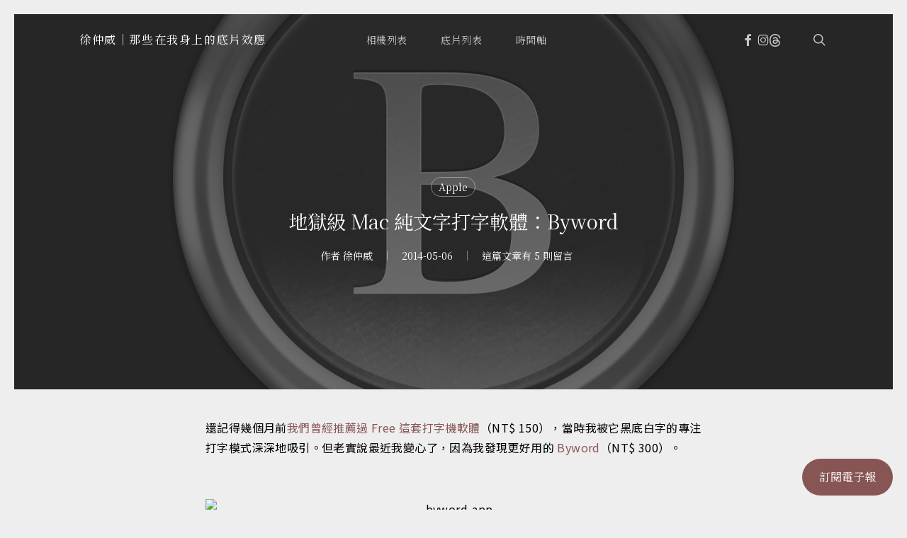

--- FILE ---
content_type: text/html; charset=UTF-8
request_url: https://zeals75.com/blog/29597
body_size: 23800
content:
<!doctype html>
<html lang="zh-TW" class="no-js">
<head>
	<meta charset="UTF-8">
	<meta name="viewport" content="width=device-width, initial-scale=1, maximum-scale=1, user-scalable=0" /><meta name='robots' content='index, follow, max-image-preview:large, max-snippet:-1, max-video-preview:-1' />

	<!-- This site is optimized with the Yoast SEO plugin v25.6 - https://yoast.com/wordpress/plugins/seo/ -->
	<title>地獄級 Mac 純文字打字軟體：Byword ｜徐仲威｜那些在我身上的底片效應 ｜一個關於用文字承載影像的個人部落格</title>
	<link rel="canonical" href="https://zeals75.com/blog/29597" />
	<meta property="og:locale" content="zh_TW" />
	<meta property="og:type" content="article" />
	<meta property="og:title" content="地獄級 Mac 純文字打字軟體：Byword ｜徐仲威｜那些在我身上的底片效應 ｜一個關於用文字承載影像的個人部落格" />
	<meta property="og:description" content="還記得幾個月前我們曾經推薦過 Free 這套打字機軟體（NT..." />
	<meta property="og:url" content="https://zeals75.com/blog/29597" />
	<meta property="og:site_name" content="徐仲威｜那些在我身上的底片效應" />
	<meta property="article:publisher" content="https://www.facebook.com/zeals75com/" />
	<meta property="article:author" content="zeals75com" />
	<meta property="article:published_time" content="2014-05-05T22:00:51+00:00" />
	<meta property="article:modified_time" content="2015-08-08T01:56:36+00:00" />
	<meta property="og:image" content="https://zeals75.com/wp-content/uploads/byword-icon-dark.jpg" />
	<meta property="og:image:width" content="1500" />
	<meta property="og:image:height" content="1500" />
	<meta property="og:image:type" content="image/jpeg" />
	<meta name="author" content="徐仲威" />
	<meta name="twitter:label1" content="作者:" />
	<meta name="twitter:data1" content="徐仲威" />
	<script type="application/ld+json" class="yoast-schema-graph">{"@context":"https://schema.org","@graph":[{"@type":"WebPage","@id":"https://zeals75.com/blog/29597","url":"https://zeals75.com/blog/29597","name":"地獄級 Mac 純文字打字軟體：Byword ｜徐仲威｜那些在我身上的底片效應 ｜一個關於用文字承載影像的個人部落格","isPartOf":{"@id":"https://zeals75.com/#website"},"primaryImageOfPage":{"@id":"https://zeals75.com/blog/29597#primaryimage"},"image":{"@id":"https://zeals75.com/blog/29597#primaryimage"},"thumbnailUrl":"https://zeals75.com/wp-content/uploads/byword-icon-dark.jpg","datePublished":"2014-05-05T22:00:51+00:00","dateModified":"2015-08-08T01:56:36+00:00","author":{"@id":"https://zeals75.com/#/schema/person/deebaa9d02197cf04be51c5a419e1d76"},"breadcrumb":{"@id":"https://zeals75.com/blog/29597#breadcrumb"},"inLanguage":"zh-TW","potentialAction":[{"@type":"ReadAction","target":["https://zeals75.com/blog/29597"]}]},{"@type":"ImageObject","inLanguage":"zh-TW","@id":"https://zeals75.com/blog/29597#primaryimage","url":"https://zeals75.com/wp-content/uploads/byword-icon-dark.jpg","contentUrl":"https://zeals75.com/wp-content/uploads/byword-icon-dark.jpg","width":1500,"height":1500},{"@type":"BreadcrumbList","@id":"https://zeals75.com/blog/29597#breadcrumb","itemListElement":[{"@type":"ListItem","position":1,"name":"Home","item":"https://zeals75.com/"},{"@type":"ListItem","position":2,"name":"地獄級 Mac 純文字打字軟體：Byword"}]},{"@type":"WebSite","@id":"https://zeals75.com/#website","url":"https://zeals75.com/","name":"徐仲威｜那些在我身上的底片效應","description":"一個關於用文字承載影像的個人部落格","potentialAction":[{"@type":"SearchAction","target":{"@type":"EntryPoint","urlTemplate":"https://zeals75.com/?s={search_term_string}"},"query-input":{"@type":"PropertyValueSpecification","valueRequired":true,"valueName":"search_term_string"}}],"inLanguage":"zh-TW"},{"@type":"Person","@id":"https://zeals75.com/#/schema/person/deebaa9d02197cf04be51c5a419e1d76","name":"徐仲威","image":{"@type":"ImageObject","inLanguage":"zh-TW","@id":"https://zeals75.com/#/schema/person/image/","url":"https://zeals75.com/wp-content/uploads/2024/09/avatar_user_1_1727020215-96x96.jpg","contentUrl":"https://zeals75.com/wp-content/uploads/2024/09/avatar_user_1_1727020215-96x96.jpg","caption":"徐仲威"},"description":"拍底片的網頁設計工作者（工作室：xuzhongwei.tw）","sameAs":["zeals75com","https://x.com/zeals75","zeals75"]}]}</script>
	<!-- / Yoast SEO plugin. -->


<link rel='dns-prefetch' href='//stats.wp.com' />
<link rel='dns-prefetch' href='//fonts.googleapis.com' />
<link rel="alternate" type="application/rss+xml" title="訂閱《徐仲威｜那些在我身上的底片效應》&raquo; 資訊提供" href="https://zeals75.com/feed" />
<link rel="alternate" type="application/rss+xml" title="訂閱《徐仲威｜那些在我身上的底片效應》&raquo; 留言的資訊提供" href="https://zeals75.com/comments/feed" />
<link rel="alternate" type="application/rss+xml" title="訂閱《徐仲威｜那些在我身上的底片效應 》&raquo;〈地獄級 Mac 純文字打字軟體：Byword〉留言的資訊提供" href="https://zeals75.com/blog/29597/feed" />
<script type="text/javascript">
/* <![CDATA[ */
window._wpemojiSettings = {"baseUrl":"https:\/\/s.w.org\/images\/core\/emoji\/15.0.3\/72x72\/","ext":".png","svgUrl":"https:\/\/s.w.org\/images\/core\/emoji\/15.0.3\/svg\/","svgExt":".svg","source":{"concatemoji":"https:\/\/zeals75.com\/wp-includes\/js\/wp-emoji-release.min.js?ver=6.6.4"}};
/*! This file is auto-generated */
!function(i,n){var o,s,e;function c(e){try{var t={supportTests:e,timestamp:(new Date).valueOf()};sessionStorage.setItem(o,JSON.stringify(t))}catch(e){}}function p(e,t,n){e.clearRect(0,0,e.canvas.width,e.canvas.height),e.fillText(t,0,0);var t=new Uint32Array(e.getImageData(0,0,e.canvas.width,e.canvas.height).data),r=(e.clearRect(0,0,e.canvas.width,e.canvas.height),e.fillText(n,0,0),new Uint32Array(e.getImageData(0,0,e.canvas.width,e.canvas.height).data));return t.every(function(e,t){return e===r[t]})}function u(e,t,n){switch(t){case"flag":return n(e,"\ud83c\udff3\ufe0f\u200d\u26a7\ufe0f","\ud83c\udff3\ufe0f\u200b\u26a7\ufe0f")?!1:!n(e,"\ud83c\uddfa\ud83c\uddf3","\ud83c\uddfa\u200b\ud83c\uddf3")&&!n(e,"\ud83c\udff4\udb40\udc67\udb40\udc62\udb40\udc65\udb40\udc6e\udb40\udc67\udb40\udc7f","\ud83c\udff4\u200b\udb40\udc67\u200b\udb40\udc62\u200b\udb40\udc65\u200b\udb40\udc6e\u200b\udb40\udc67\u200b\udb40\udc7f");case"emoji":return!n(e,"\ud83d\udc26\u200d\u2b1b","\ud83d\udc26\u200b\u2b1b")}return!1}function f(e,t,n){var r="undefined"!=typeof WorkerGlobalScope&&self instanceof WorkerGlobalScope?new OffscreenCanvas(300,150):i.createElement("canvas"),a=r.getContext("2d",{willReadFrequently:!0}),o=(a.textBaseline="top",a.font="600 32px Arial",{});return e.forEach(function(e){o[e]=t(a,e,n)}),o}function t(e){var t=i.createElement("script");t.src=e,t.defer=!0,i.head.appendChild(t)}"undefined"!=typeof Promise&&(o="wpEmojiSettingsSupports",s=["flag","emoji"],n.supports={everything:!0,everythingExceptFlag:!0},e=new Promise(function(e){i.addEventListener("DOMContentLoaded",e,{once:!0})}),new Promise(function(t){var n=function(){try{var e=JSON.parse(sessionStorage.getItem(o));if("object"==typeof e&&"number"==typeof e.timestamp&&(new Date).valueOf()<e.timestamp+604800&&"object"==typeof e.supportTests)return e.supportTests}catch(e){}return null}();if(!n){if("undefined"!=typeof Worker&&"undefined"!=typeof OffscreenCanvas&&"undefined"!=typeof URL&&URL.createObjectURL&&"undefined"!=typeof Blob)try{var e="postMessage("+f.toString()+"("+[JSON.stringify(s),u.toString(),p.toString()].join(",")+"));",r=new Blob([e],{type:"text/javascript"}),a=new Worker(URL.createObjectURL(r),{name:"wpTestEmojiSupports"});return void(a.onmessage=function(e){c(n=e.data),a.terminate(),t(n)})}catch(e){}c(n=f(s,u,p))}t(n)}).then(function(e){for(var t in e)n.supports[t]=e[t],n.supports.everything=n.supports.everything&&n.supports[t],"flag"!==t&&(n.supports.everythingExceptFlag=n.supports.everythingExceptFlag&&n.supports[t]);n.supports.everythingExceptFlag=n.supports.everythingExceptFlag&&!n.supports.flag,n.DOMReady=!1,n.readyCallback=function(){n.DOMReady=!0}}).then(function(){return e}).then(function(){var e;n.supports.everything||(n.readyCallback(),(e=n.source||{}).concatemoji?t(e.concatemoji):e.wpemoji&&e.twemoji&&(t(e.twemoji),t(e.wpemoji)))}))}((window,document),window._wpemojiSettings);
/* ]]> */
</script>
<style id='wp-emoji-styles-inline-css' type='text/css'>

	img.wp-smiley, img.emoji {
		display: inline !important;
		border: none !important;
		box-shadow: none !important;
		height: 1em !important;
		width: 1em !important;
		margin: 0 0.07em !important;
		vertical-align: -0.1em !important;
		background: none !important;
		padding: 0 !important;
	}
</style>
<link rel='stylesheet' id='wp-block-library-css' href='https://zeals75.com/wp-includes/css/dist/block-library/style.min.css?ver=6.6.4' type='text/css' media='all' />
<link rel='stylesheet' id='mediaelement-css' href='https://zeals75.com/wp-includes/js/mediaelement/mediaelementplayer-legacy.min.css?ver=4.2.17' type='text/css' media='all' />
<link rel='stylesheet' id='wp-mediaelement-css' href='https://zeals75.com/wp-includes/js/mediaelement/wp-mediaelement.min.css?ver=6.6.4' type='text/css' media='all' />
<style id='wp-mediaelement-inline-css' type='text/css'>
body .mejs-container .mejs-controls >.mejs-horizontal-volume-slider{height:26px;width:56px;position:relative;display:block;float:left;}.mejs-controls .mejs-horizontal-volume-slider .mejs-horizontal-volume-total{background:rgba(255,255,255,.33)}.mejs-controls .mejs-button button:focus{outline:none}body[data-button-style*="_rounded"] .mejs-button>button,body[data-button-style^="rounded"] .mejs-controls .mejs-pause button,body .mejs-controls .mejs-pause{border-radius:0!important;}.mejs-controls .mejs-time-rail .mejs-time-loaded{background-color:rgba(255,255,255,0.3)!important}.mejs-video .mejs-controls .mejs-time-rail{padding-top:12px}.mejs-audio .mejs-controls .mejs-time-rail{padding-top:11px}.mejs-video .mejs-controls .mejs-time-rail .mejs-time-current,.mejs-video .mejs-controls .mejs-time-rail span,.mejs-video .mejs-controls .mejs-time-rail a,.mejs-video .mejs-controls .mejs-time-rail .mejs-time-loaded{height:8px}.mejs-audio .mejs-controls .mejs-time-rail .mejs-time-current,.mejs-audio .mejs-controls .mejs-time-rail span,.mejs-audio .mejs-controls .mejs-time-rail a,.mejs-audio .mejs-controls .mejs-time-rail .mejs-time-loaded{height:8px}#ajax-content-wrap .mejs-container{background-color:transparent;background-image:none!important}.wp-video{margin-bottom:20px;}.wp-video,.mejs-container .mejs-poster img{max-width:none!important;width:100%!important}.wp-video-shortcode.mejs-container .mejs-poster img{visibility:hidden;display:block;margin-bottom:0;}.mejs-container-fullscreen .mejs-poster img{height:100%!important}body .mejs-poster{background-size:cover}body .mejs-container .mejs-controls .mejs-time{opacity:0.8;}body .mejs-controls button{transition:opacity 0.15s ease}body .mejs-controls button:hover,.mejs-controls .mejs-fullscreen-button:hover button{opacity:0.8}#ajax-content-wrap .mejs-controls .mejs-time-rail .mejs-time-total{background-color:rgba(255,255,255,0.25)}.mejs-controls .mejs-horizontal-volume-slider .mejs-horizontal-volume-current{background:transparent!important}body .mejs-controls .mejs-button button{font-size:18px;color:#fff;width:auto;position:relative;display:inline-block;}body .mejs-controls .mejs-button:not(.mejs-replay) button{background-image:none}body .mejs-controls .mejs-button.mejs-replay button{width:20px;}body .mejs-controls button:before{text-decoration:inherit;display:inline-block;speak:none}body .mejs-controls .mejs-play button:before{content:"\e052"}body .mejs-controls .mejs-mute button:before{content:"\e098"}body .mejs-controls .mejs-unmute button:before{content:"\e099"}body .mejs-controls .mejs-fullscreen-button button:before{content:"\e110";font-size:17px}body .mejs-controls .mejs-fullscreen-button.mejs-unfullscreen button:before{content:"\e111"}body .mejs-button.mejs-volume-button{margin-left:5px}body .mejs-controls .mejs-pause{top:2px;left:2px;position:relative;}body .mejs-controls .mejs-pause button{border-left:3px solid #fff;border-right:3px solid #fff;width:9px;height:12px;right:3px;top:2px}#ajax-content-wrap .mejs-container.mejs-audio{height:44px!important;background-color:rgba(0,0,0,1)}#ajax-content-wrap .mejs-container.mejs-audio .mejs-playpause-button{margin-left:0;}body .mejs-container.mejs-audio .mejs-controls{height:42px}body .mejs-container:not(.mejs-audio) .mejs-controls:before{background:linear-gradient(rgba(255,255,255,0) -2%,rgba(0,0,0,0) 35%,rgba(0,0,0,0.04) 44%,rgba(0,0,0,0.8) 100%,rgba(0,0,0,0.6) 100%);position:absolute;bottom:0;left:0;width:100%;height:400%;z-index:11;border-radius:4px;content:" "}body .mfp-wrap .mfp-content .mejs-container:not(.mejs-audio) .mejs-controls:before{border-radius:0;}body .mejs-container .mejs-controls >*{z-index:100;position:relative}body .mejs-container .mejs-controls{background:none!important;height:50px}#ajax-content-wrap .mejs-playpause-button{margin-left:20px}#ajax-content-wrap .mejs-fullscreen-button{margin-right:20px}body .mejs-video .mejs-controls .mejs-time-rail .mejs-time-float{color:#fff;border:none;background-color:transparent}body .mejs-controls .mejs-time-rail .mejs-time-float-corner{border-color:transparent transparent}body .mejs-audio .mejs-controls .mejs-time-rail .mejs-time-float{border:none;background-color:#fff;height:15px;box-shadow:0 2px 12px rgba(0,0,0,0.25)}
</style>
<style id='jetpack-sharing-buttons-style-inline-css' type='text/css'>
.jetpack-sharing-buttons__services-list{display:flex;flex-direction:row;flex-wrap:wrap;gap:0;list-style-type:none;margin:5px;padding:0}.jetpack-sharing-buttons__services-list.has-small-icon-size{font-size:12px}.jetpack-sharing-buttons__services-list.has-normal-icon-size{font-size:16px}.jetpack-sharing-buttons__services-list.has-large-icon-size{font-size:24px}.jetpack-sharing-buttons__services-list.has-huge-icon-size{font-size:36px}@media print{.jetpack-sharing-buttons__services-list{display:none!important}}.editor-styles-wrapper .wp-block-jetpack-sharing-buttons{gap:0;padding-inline-start:0}ul.jetpack-sharing-buttons__services-list.has-background{padding:1.25em 2.375em}
</style>
<style id='global-styles-inline-css' type='text/css'>
:root{--wp--preset--aspect-ratio--square: 1;--wp--preset--aspect-ratio--4-3: 4/3;--wp--preset--aspect-ratio--3-4: 3/4;--wp--preset--aspect-ratio--3-2: 3/2;--wp--preset--aspect-ratio--2-3: 2/3;--wp--preset--aspect-ratio--16-9: 16/9;--wp--preset--aspect-ratio--9-16: 9/16;--wp--preset--color--black: #000000;--wp--preset--color--cyan-bluish-gray: #abb8c3;--wp--preset--color--white: #ffffff;--wp--preset--color--pale-pink: #f78da7;--wp--preset--color--vivid-red: #cf2e2e;--wp--preset--color--luminous-vivid-orange: #ff6900;--wp--preset--color--luminous-vivid-amber: #fcb900;--wp--preset--color--light-green-cyan: #7bdcb5;--wp--preset--color--vivid-green-cyan: #00d084;--wp--preset--color--pale-cyan-blue: #8ed1fc;--wp--preset--color--vivid-cyan-blue: #0693e3;--wp--preset--color--vivid-purple: #9b51e0;--wp--preset--gradient--vivid-cyan-blue-to-vivid-purple: linear-gradient(135deg,rgba(6,147,227,1) 0%,rgb(155,81,224) 100%);--wp--preset--gradient--light-green-cyan-to-vivid-green-cyan: linear-gradient(135deg,rgb(122,220,180) 0%,rgb(0,208,130) 100%);--wp--preset--gradient--luminous-vivid-amber-to-luminous-vivid-orange: linear-gradient(135deg,rgba(252,185,0,1) 0%,rgba(255,105,0,1) 100%);--wp--preset--gradient--luminous-vivid-orange-to-vivid-red: linear-gradient(135deg,rgba(255,105,0,1) 0%,rgb(207,46,46) 100%);--wp--preset--gradient--very-light-gray-to-cyan-bluish-gray: linear-gradient(135deg,rgb(238,238,238) 0%,rgb(169,184,195) 100%);--wp--preset--gradient--cool-to-warm-spectrum: linear-gradient(135deg,rgb(74,234,220) 0%,rgb(151,120,209) 20%,rgb(207,42,186) 40%,rgb(238,44,130) 60%,rgb(251,105,98) 80%,rgb(254,248,76) 100%);--wp--preset--gradient--blush-light-purple: linear-gradient(135deg,rgb(255,206,236) 0%,rgb(152,150,240) 100%);--wp--preset--gradient--blush-bordeaux: linear-gradient(135deg,rgb(254,205,165) 0%,rgb(254,45,45) 50%,rgb(107,0,62) 100%);--wp--preset--gradient--luminous-dusk: linear-gradient(135deg,rgb(255,203,112) 0%,rgb(199,81,192) 50%,rgb(65,88,208) 100%);--wp--preset--gradient--pale-ocean: linear-gradient(135deg,rgb(255,245,203) 0%,rgb(182,227,212) 50%,rgb(51,167,181) 100%);--wp--preset--gradient--electric-grass: linear-gradient(135deg,rgb(202,248,128) 0%,rgb(113,206,126) 100%);--wp--preset--gradient--midnight: linear-gradient(135deg,rgb(2,3,129) 0%,rgb(40,116,252) 100%);--wp--preset--font-size--small: 13px;--wp--preset--font-size--medium: 20px;--wp--preset--font-size--large: 36px;--wp--preset--font-size--x-large: 42px;--wp--preset--spacing--20: 0.44rem;--wp--preset--spacing--30: 0.67rem;--wp--preset--spacing--40: 1rem;--wp--preset--spacing--50: 1.5rem;--wp--preset--spacing--60: 2.25rem;--wp--preset--spacing--70: 3.38rem;--wp--preset--spacing--80: 5.06rem;--wp--preset--shadow--natural: 6px 6px 9px rgba(0, 0, 0, 0.2);--wp--preset--shadow--deep: 12px 12px 50px rgba(0, 0, 0, 0.4);--wp--preset--shadow--sharp: 6px 6px 0px rgba(0, 0, 0, 0.2);--wp--preset--shadow--outlined: 6px 6px 0px -3px rgba(255, 255, 255, 1), 6px 6px rgba(0, 0, 0, 1);--wp--preset--shadow--crisp: 6px 6px 0px rgba(0, 0, 0, 1);}:root { --wp--style--global--content-size: 1300px;--wp--style--global--wide-size: 1300px; }:where(body) { margin: 0; }.wp-site-blocks > .alignleft { float: left; margin-right: 2em; }.wp-site-blocks > .alignright { float: right; margin-left: 2em; }.wp-site-blocks > .aligncenter { justify-content: center; margin-left: auto; margin-right: auto; }:where(.is-layout-flex){gap: 0.5em;}:where(.is-layout-grid){gap: 0.5em;}.is-layout-flow > .alignleft{float: left;margin-inline-start: 0;margin-inline-end: 2em;}.is-layout-flow > .alignright{float: right;margin-inline-start: 2em;margin-inline-end: 0;}.is-layout-flow > .aligncenter{margin-left: auto !important;margin-right: auto !important;}.is-layout-constrained > .alignleft{float: left;margin-inline-start: 0;margin-inline-end: 2em;}.is-layout-constrained > .alignright{float: right;margin-inline-start: 2em;margin-inline-end: 0;}.is-layout-constrained > .aligncenter{margin-left: auto !important;margin-right: auto !important;}.is-layout-constrained > :where(:not(.alignleft):not(.alignright):not(.alignfull)){max-width: var(--wp--style--global--content-size);margin-left: auto !important;margin-right: auto !important;}.is-layout-constrained > .alignwide{max-width: var(--wp--style--global--wide-size);}body .is-layout-flex{display: flex;}.is-layout-flex{flex-wrap: wrap;align-items: center;}.is-layout-flex > :is(*, div){margin: 0;}body .is-layout-grid{display: grid;}.is-layout-grid > :is(*, div){margin: 0;}body{padding-top: 0px;padding-right: 0px;padding-bottom: 0px;padding-left: 0px;}:root :where(.wp-element-button, .wp-block-button__link){background-color: #32373c;border-width: 0;color: #fff;font-family: inherit;font-size: inherit;line-height: inherit;padding: calc(0.667em + 2px) calc(1.333em + 2px);text-decoration: none;}.has-black-color{color: var(--wp--preset--color--black) !important;}.has-cyan-bluish-gray-color{color: var(--wp--preset--color--cyan-bluish-gray) !important;}.has-white-color{color: var(--wp--preset--color--white) !important;}.has-pale-pink-color{color: var(--wp--preset--color--pale-pink) !important;}.has-vivid-red-color{color: var(--wp--preset--color--vivid-red) !important;}.has-luminous-vivid-orange-color{color: var(--wp--preset--color--luminous-vivid-orange) !important;}.has-luminous-vivid-amber-color{color: var(--wp--preset--color--luminous-vivid-amber) !important;}.has-light-green-cyan-color{color: var(--wp--preset--color--light-green-cyan) !important;}.has-vivid-green-cyan-color{color: var(--wp--preset--color--vivid-green-cyan) !important;}.has-pale-cyan-blue-color{color: var(--wp--preset--color--pale-cyan-blue) !important;}.has-vivid-cyan-blue-color{color: var(--wp--preset--color--vivid-cyan-blue) !important;}.has-vivid-purple-color{color: var(--wp--preset--color--vivid-purple) !important;}.has-black-background-color{background-color: var(--wp--preset--color--black) !important;}.has-cyan-bluish-gray-background-color{background-color: var(--wp--preset--color--cyan-bluish-gray) !important;}.has-white-background-color{background-color: var(--wp--preset--color--white) !important;}.has-pale-pink-background-color{background-color: var(--wp--preset--color--pale-pink) !important;}.has-vivid-red-background-color{background-color: var(--wp--preset--color--vivid-red) !important;}.has-luminous-vivid-orange-background-color{background-color: var(--wp--preset--color--luminous-vivid-orange) !important;}.has-luminous-vivid-amber-background-color{background-color: var(--wp--preset--color--luminous-vivid-amber) !important;}.has-light-green-cyan-background-color{background-color: var(--wp--preset--color--light-green-cyan) !important;}.has-vivid-green-cyan-background-color{background-color: var(--wp--preset--color--vivid-green-cyan) !important;}.has-pale-cyan-blue-background-color{background-color: var(--wp--preset--color--pale-cyan-blue) !important;}.has-vivid-cyan-blue-background-color{background-color: var(--wp--preset--color--vivid-cyan-blue) !important;}.has-vivid-purple-background-color{background-color: var(--wp--preset--color--vivid-purple) !important;}.has-black-border-color{border-color: var(--wp--preset--color--black) !important;}.has-cyan-bluish-gray-border-color{border-color: var(--wp--preset--color--cyan-bluish-gray) !important;}.has-white-border-color{border-color: var(--wp--preset--color--white) !important;}.has-pale-pink-border-color{border-color: var(--wp--preset--color--pale-pink) !important;}.has-vivid-red-border-color{border-color: var(--wp--preset--color--vivid-red) !important;}.has-luminous-vivid-orange-border-color{border-color: var(--wp--preset--color--luminous-vivid-orange) !important;}.has-luminous-vivid-amber-border-color{border-color: var(--wp--preset--color--luminous-vivid-amber) !important;}.has-light-green-cyan-border-color{border-color: var(--wp--preset--color--light-green-cyan) !important;}.has-vivid-green-cyan-border-color{border-color: var(--wp--preset--color--vivid-green-cyan) !important;}.has-pale-cyan-blue-border-color{border-color: var(--wp--preset--color--pale-cyan-blue) !important;}.has-vivid-cyan-blue-border-color{border-color: var(--wp--preset--color--vivid-cyan-blue) !important;}.has-vivid-purple-border-color{border-color: var(--wp--preset--color--vivid-purple) !important;}.has-vivid-cyan-blue-to-vivid-purple-gradient-background{background: var(--wp--preset--gradient--vivid-cyan-blue-to-vivid-purple) !important;}.has-light-green-cyan-to-vivid-green-cyan-gradient-background{background: var(--wp--preset--gradient--light-green-cyan-to-vivid-green-cyan) !important;}.has-luminous-vivid-amber-to-luminous-vivid-orange-gradient-background{background: var(--wp--preset--gradient--luminous-vivid-amber-to-luminous-vivid-orange) !important;}.has-luminous-vivid-orange-to-vivid-red-gradient-background{background: var(--wp--preset--gradient--luminous-vivid-orange-to-vivid-red) !important;}.has-very-light-gray-to-cyan-bluish-gray-gradient-background{background: var(--wp--preset--gradient--very-light-gray-to-cyan-bluish-gray) !important;}.has-cool-to-warm-spectrum-gradient-background{background: var(--wp--preset--gradient--cool-to-warm-spectrum) !important;}.has-blush-light-purple-gradient-background{background: var(--wp--preset--gradient--blush-light-purple) !important;}.has-blush-bordeaux-gradient-background{background: var(--wp--preset--gradient--blush-bordeaux) !important;}.has-luminous-dusk-gradient-background{background: var(--wp--preset--gradient--luminous-dusk) !important;}.has-pale-ocean-gradient-background{background: var(--wp--preset--gradient--pale-ocean) !important;}.has-electric-grass-gradient-background{background: var(--wp--preset--gradient--electric-grass) !important;}.has-midnight-gradient-background{background: var(--wp--preset--gradient--midnight) !important;}.has-small-font-size{font-size: var(--wp--preset--font-size--small) !important;}.has-medium-font-size{font-size: var(--wp--preset--font-size--medium) !important;}.has-large-font-size{font-size: var(--wp--preset--font-size--large) !important;}.has-x-large-font-size{font-size: var(--wp--preset--font-size--x-large) !important;}
:where(.wp-block-post-template.is-layout-flex){gap: 1.25em;}:where(.wp-block-post-template.is-layout-grid){gap: 1.25em;}
:where(.wp-block-columns.is-layout-flex){gap: 2em;}:where(.wp-block-columns.is-layout-grid){gap: 2em;}
:root :where(.wp-block-pullquote){font-size: 1.5em;line-height: 1.6;}
</style>
<link rel='stylesheet' id='font-awesome-css' href='https://zeals75.com/wp-content/themes/salient/css/font-awesome-legacy.min.css?ver=4.7.1' type='text/css' media='all' />
<link rel='stylesheet' id='salient-grid-system-css' href='https://zeals75.com/wp-content/themes/salient/css/build/grid-system.css?ver=18.0.1' type='text/css' media='all' />
<link rel='stylesheet' id='main-styles-css' href='https://zeals75.com/wp-content/themes/salient/css/build/style.css?ver=18.0.1' type='text/css' media='all' />
<link rel='stylesheet' id='nectar-header-layout-centered-menu-css' href='https://zeals75.com/wp-content/themes/salient/css/build/header/header-layout-centered-menu.css?ver=18.0.1' type='text/css' media='all' />
<link rel='stylesheet' id='nectar-single-styles-css' href='https://zeals75.com/wp-content/themes/salient/css/build/single.css?ver=18.0.1' type='text/css' media='all' />
<link rel='stylesheet' id='nectar-brands-css' href='https://zeals75.com/wp-content/themes/salient/css/nectar-brands.css?ver=18.0.1' type='text/css' media='all' />
<link rel='stylesheet' id='nectar_default_font_open_sans-css' href='https://fonts.googleapis.com/css?family=Open+Sans%3A300%2C400%2C600%2C700&#038;subset=latin%2Clatin-ext' type='text/css' media='all' />
<link rel='stylesheet' id='responsive-css' href='https://zeals75.com/wp-content/themes/salient/css/build/responsive.css?ver=18.0.1' type='text/css' media='all' />
<link rel='stylesheet' id='skin-original-css' href='https://zeals75.com/wp-content/themes/salient/css/build/skin-original.css?ver=18.0.1' type='text/css' media='all' />
<link rel='stylesheet' id='subscribe-floating-button-css-css' href='https://zeals75.com/wp-content/plugins/jetpack/modules/subscriptions/subscribe-floating-button/subscribe-floating-button.css?ver=14.5' type='text/css' media='all' />
<link rel='stylesheet' id='salient-wp-menu-dynamic-css' href='https://zeals75.com/wp-content/uploads/salient/menu-dynamic.css?ver=74108' type='text/css' media='all' />
<link rel='stylesheet' id='nectar-widget-posts-css' href='https://zeals75.com/wp-content/themes/salient/css/build/elements/widget-nectar-posts.css?ver=18.0.1' type='text/css' media='all' />
<link rel='stylesheet' id='dynamic-css-css' href='https://zeals75.com/wp-content/uploads/salient/salient-dynamic-styles.css?ver=57259' type='text/css' media='all' />
<style id='dynamic-css-inline-css' type='text/css'>
#page-header-bg[data-post-hs="default_minimal"] .inner-wrap{text-align:center}#page-header-bg[data-post-hs="default_minimal"] .inner-wrap >a,.material #page-header-bg.fullscreen-header .inner-wrap >a{color:#fff;font-weight:600;border:var(--nectar-border-thickness) solid rgba(255,255,255,0.4);padding:4px 10px;margin:5px 6px 0px 5px;display:inline-block;transition:all 0.2s ease;-webkit-transition:all 0.2s ease;font-size:14px;line-height:18px}body.material #page-header-bg.fullscreen-header .inner-wrap >a{margin-bottom:15px;}body.material #page-header-bg.fullscreen-header .inner-wrap >a{border:none;padding:6px 10px}body[data-button-style^="rounded"] #page-header-bg[data-post-hs="default_minimal"] .inner-wrap >a,body[data-button-style^="rounded"].material #page-header-bg.fullscreen-header .inner-wrap >a{border-radius:100px}body.single [data-post-hs="default_minimal"] #single-below-header span,body.single .heading-title[data-header-style="default_minimal"] #single-below-header span{line-height:14px;}#page-header-bg[data-post-hs="default_minimal"] #single-below-header{text-align:center;position:relative;z-index:100}#page-header-bg[data-post-hs="default_minimal"] #single-below-header span{float:none;display:inline-block}#page-header-bg[data-post-hs="default_minimal"] .inner-wrap >a:hover,#page-header-bg[data-post-hs="default_minimal"] .inner-wrap >a:focus{border-color:transparent}#page-header-bg.fullscreen-header .avatar,#page-header-bg[data-post-hs="default_minimal"] .avatar{border-radius:100%}#page-header-bg.fullscreen-header .meta-author span,#page-header-bg[data-post-hs="default_minimal"] .meta-author span{display:block}#page-header-bg.fullscreen-header .meta-author img{margin-bottom:0;height:50px;width:auto}#page-header-bg[data-post-hs="default_minimal"] .meta-author img{margin-bottom:0;height:40px;width:auto}#page-header-bg[data-post-hs="default_minimal"] .author-section{position:absolute;bottom:30px}#page-header-bg.fullscreen-header .meta-author,#page-header-bg[data-post-hs="default_minimal"] .meta-author{font-size:18px}#page-header-bg.fullscreen-header .author-section .meta-date,#page-header-bg[data-post-hs="default_minimal"] .author-section .meta-date{font-size:12px;color:rgba(255,255,255,0.8)}#page-header-bg.fullscreen-header .author-section .meta-date i{font-size:12px}#page-header-bg[data-post-hs="default_minimal"] .author-section .meta-date i{font-size:11px;line-height:14px}#page-header-bg[data-post-hs="default_minimal"] .author-section .avatar-post-info{position:relative;top:-5px}#page-header-bg.fullscreen-header .author-section a,#page-header-bg[data-post-hs="default_minimal"] .author-section a{display:block;margin-bottom:-2px}#page-header-bg[data-post-hs="default_minimal"] .author-section a{font-size:14px;line-height:14px}#page-header-bg.fullscreen-header .author-section a:hover,#page-header-bg[data-post-hs="default_minimal"] .author-section a:hover{color:rgba(255,255,255,0.85)!important}#page-header-bg.fullscreen-header .author-section,#page-header-bg[data-post-hs="default_minimal"] .author-section{width:100%;z-index:10;text-align:center}#page-header-bg.fullscreen-header .author-section{margin-top:25px;}#page-header-bg.fullscreen-header .author-section span,#page-header-bg[data-post-hs="default_minimal"] .author-section span{padding-left:0;line-height:20px;font-size:20px}#page-header-bg.fullscreen-header .author-section .avatar-post-info,#page-header-bg[data-post-hs="default_minimal"] .author-section .avatar-post-info{margin-left:10px}#page-header-bg.fullscreen-header .author-section .avatar-post-info,#page-header-bg.fullscreen-header .author-section .meta-author,#page-header-bg[data-post-hs="default_minimal"] .author-section .avatar-post-info,#page-header-bg[data-post-hs="default_minimal"] .author-section .meta-author{text-align:left;display:inline-block;top:9px}@media only screen and (min-width :690px) and (max-width :999px){body.single-post #page-header-bg[data-post-hs="default_minimal"]{padding-top:10%;padding-bottom:10%;}}@media only screen and (max-width :690px){#ajax-content-wrap #page-header-bg[data-post-hs="default_minimal"] #single-below-header span:not(.rich-snippet-hidden),#ajax-content-wrap .row.heading-title[data-header-style="default_minimal"] .col.section-title span.meta-category{display:inline-block;}.container-wrap[data-remove-post-comment-number="0"][data-remove-post-author="0"][data-remove-post-date="0"] .heading-title[data-header-style="default_minimal"] #single-below-header > span,#page-header-bg[data-post-hs="default_minimal"] .span_6[data-remove-post-comment-number="0"][data-remove-post-author="0"][data-remove-post-date="0"] #single-below-header > span{padding:0 8px;}.container-wrap[data-remove-post-comment-number="0"][data-remove-post-author="0"][data-remove-post-date="0"] .heading-title[data-header-style="default_minimal"] #single-below-header span,#page-header-bg[data-post-hs="default_minimal"] .span_6[data-remove-post-comment-number="0"][data-remove-post-author="0"][data-remove-post-date="0"] #single-below-header span{font-size:13px;line-height:10px;}.material #page-header-bg.fullscreen-header .author-section{margin-top:5px;}#page-header-bg.fullscreen-header .author-section{bottom:20px;}#page-header-bg.fullscreen-header .author-section .meta-date:not(.updated){margin-top:-4px;display:block;}#page-header-bg.fullscreen-header .author-section .avatar-post-info{margin:10px 0 0 0;}}#page-header-bg h1,#page-header-bg .subheader,.nectar-box-roll .overlaid-content h1,.nectar-box-roll .overlaid-content .subheader,#page-header-bg #portfolio-nav a i,body .section-title #portfolio-nav a:hover i,.page-header-no-bg h1,.page-header-no-bg span,#page-header-bg #portfolio-nav a i,#page-header-bg span,#page-header-bg #single-below-header a:hover,#page-header-bg #single-below-header a:focus,#page-header-bg.fullscreen-header .author-section a{color:#ffffff!important;}body #page-header-bg .pinterest-share i,body #page-header-bg .facebook-share i,body #page-header-bg .linkedin-share i,body #page-header-bg .twitter-share i,body #page-header-bg .google-plus-share i,body #page-header-bg .icon-salient-heart,body #page-header-bg .icon-salient-heart-2{color:#ffffff;}#page-header-bg[data-post-hs="default_minimal"] .inner-wrap > a:not(:hover){color:#ffffff;border-color:rgba(255,255,255,0.4);}.single #page-header-bg #single-below-header > span{border-color:rgba(255,255,255,0.4);}body .section-title #portfolio-nav a:hover i{opacity:0.75;}.single #page-header-bg .blog-title #single-meta .nectar-social.hover > div a,.single #page-header-bg .blog-title #single-meta > div a,.single #page-header-bg .blog-title #single-meta ul .n-shortcode a,#page-header-bg .blog-title #single-meta .nectar-social.hover .share-btn{border-color:rgba(255,255,255,0.4);}.single #page-header-bg .blog-title #single-meta .nectar-social.hover > div a:hover,#page-header-bg .blog-title #single-meta .nectar-social.hover .share-btn:hover,.single #page-header-bg .blog-title #single-meta div > a:hover,.single #page-header-bg .blog-title #single-meta ul .n-shortcode a:hover,.single #page-header-bg .blog-title #single-meta ul li:not(.meta-share-count):hover > a{border-color:rgba(255,255,255,1);}.single #page-header-bg #single-meta div span,.single #page-header-bg #single-meta > div a,.single #page-header-bg #single-meta > div i{color:#ffffff!important;}.single #page-header-bg #single-meta ul .meta-share-count .nectar-social a i{color:rgba(255,255,255,0.7)!important;}.single #page-header-bg #single-meta ul .meta-share-count .nectar-social a:hover i{color:rgba(255,255,255,1)!important;}:root{--nectar-body-border-size:20px;}@media only screen and (max-width:999px){:root{--nectar-body-border-size:15px;}}@media only screen and (min-width:1px){.page-submenu > .full-width-section,.page-submenu .full-width-content,.full-width-content.blog-fullwidth-wrap,.wpb_row.full-width-content,body .full-width-section .row-bg-wrap,body .full-width-section > .nectar-shape-divider-wrap,body .full-width-section > .video-color-overlay,body[data-aie="zoom-out"] .first-section .row-bg-wrap,body[data-aie="long-zoom-out"] .first-section .row-bg-wrap,body[data-aie="zoom-out"] .top-level.full-width-section .row-bg-wrap,body[data-aie="long-zoom-out"] .top-level.full-width-section .row-bg-wrap,body .full-width-section.parallax_section .row-bg-wrap{margin-left:calc(-50vw + calc( var( --nectar-body-border-size ) * 2 ));margin-left:calc(-50vw + var(--scroll-bar-w)/2 + calc( var( --nectar-body-border-size ) * 2 ));left:calc(50% - var(--nectar-body-border-size));width:calc(100vw - calc( var( --nectar-body-border-size ) * 2 ));width:calc(100vw - var(--scroll-bar-w) - calc( var( --nectar-body-border-size ) * 2 ));}.container-wrap{padding-right:var( --nectar-body-border-size );padding-left:var( --nectar-body-border-size );padding-bottom:var( --nectar-body-border-size );}body{padding-bottom:var( --nectar-body-border-size );}#footer-outer[data-full-width="1"]{padding-right:var( --nectar-body-border-size );padding-left:var( --nectar-body-border-size );}body[data-footer-reveal="1"] #footer-outer{bottom:var( --nectar-body-border-size );}#slide-out-widget-area.fullscreen .bottom-text[data-has-desktop-social="false"],#slide-out-widget-area.fullscreen-alt .bottom-text[data-has-desktop-social="false"]{bottom:calc(var( --nectar-body-border-size ) + 28px);}#header-outer{box-shadow:none;-webkit-box-shadow:none;}.slide-out-hover-icon-effect.small,.slide-out-hover-icon-effect:not(.small){margin-top:var( --nectar-body-border-size );margin-right:var( --nectar-body-border-size );}#slide-out-widget-area-bg.fullscreen-alt{padding:var( --nectar-body-border-size );}#slide-out-widget-area.slide-out-from-right-hover{margin-right:var( --nectar-body-border-size );}.orbit-wrapper div.slider-nav span.left,.swiper-container .slider-prev{margin-left:var( --nectar-body-border-size );}.orbit-wrapper div.slider-nav span.right,.swiper-container .slider-next{margin-right:var( --nectar-body-border-size );}.admin-bar #slide-out-widget-area-bg.fullscreen-alt{padding-top:calc(var( --nectar-body-border-size ) + 32px);}body #header-outer,[data-hhun="1"] #header-outer.detached:not(.scrolling),#slide-out-widget-area.fullscreen .bottom-text{margin-top:var( --nectar-body-border-size );padding-right:var( --nectar-body-border-size );padding-left:var( --nectar-body-border-size );}#nectar_fullscreen_rows{margin-top:var( --nectar-body-border-size );}#slide-out-widget-area.fullscreen .off-canvas-social-links{padding-right:var( --nectar-body-border-size );}#slide-out-widget-area.fullscreen .off-canvas-social-links,#slide-out-widget-area.fullscreen .bottom-text{padding-bottom:var( --nectar-body-border-size );}body[data-button-style] .section-down-arrow,.scroll-down-wrap.no-border .section-down-arrow,[data-full-width="true"][data-fullscreen="true"] .swiper-wrapper .slider-down-arrow{bottom:calc(16px + var( --nectar-body-border-size ));}.ascend #search-outer #search #close,#page-header-bg .pagination-navigation{margin-right:var( --nectar-body-border-size );}#to-top{right:calc(var( --nectar-body-border-size ) + 17px);margin-bottom:var( --nectar-body-border-size );}body[data-header-color="light"] #header-outer:not(.transparent) .sf-menu > li > ul{border-top:none;}.nectar-social.fixed{margin-bottom:var( --nectar-body-border-size );margin-right:var( --nectar-body-border-size );}.page-submenu.stuck{padding-left:var( --nectar-body-border-size );padding-right:var( --nectar-body-border-size );}#fp-nav{padding-right:var( --nectar-body-border-size );}:root{--nectar-body-border-color:#eeeeee;}.body-border-left{background-color:#eeeeee;width:var( --nectar-body-border-size );}.body-border-right{background-color:#eeeeee;width:var( --nectar-body-border-size );}.body-border-bottom{background-color:#eeeeee;height:var( --nectar-body-border-size );}.body-border-top{background-color:#eeeeee;height:var( --nectar-body-border-size );}}@media only screen and (min-width:1px){#header-space{margin-top:var( --nectar-body-border-size );}}html body.ascend[data-user-set-ocm="off"] #header-outer[data-full-width="true"] .cart-outer[data-user-set-ocm="off"] .cart-menu-wrap{right:var( --nectar-body-border-size )!important;}html body.ascend[data-user-set-ocm="1"] #header-outer[data-full-width="true"] .cart-outer[data-user-set-ocm="1"] .cart-menu-wrap{right:calc(var( --nectar-body-border-size ) + 77px)!important;}.no-rgba #header-space{display:none;}@media only screen and (max-width:999px){body #header-space[data-header-mobile-fixed="1"]{display:none;}#header-outer[data-mobile-fixed="false"]{position:absolute;}}@media only screen and (max-width:999px){body:not(.nectar-no-flex-height) #header-space[data-secondary-header-display="full"]:not([data-header-mobile-fixed="false"]){display:block!important;margin-bottom:-50px;}#header-space[data-secondary-header-display="full"][data-header-mobile-fixed="false"]{display:none;}}@media only screen and (min-width:1000px){#header-space{display:none;}.nectar-slider-wrap.first-section,.parallax_slider_outer.first-section,.full-width-content.first-section,.parallax_slider_outer.first-section .swiper-slide .content,.nectar-slider-wrap.first-section .swiper-slide .content,#page-header-bg,.nder-page-header,#page-header-wrap,.full-width-section.first-section{margin-top:0!important;}body #page-header-bg,body #page-header-wrap{height:72px;}body #search-outer{z-index:100000;}}@media only screen and (min-width:1000px){#page-header-wrap.fullscreen-header,#page-header-wrap.fullscreen-header #page-header-bg,html:not(.nectar-box-roll-loaded) .nectar-box-roll > #page-header-bg.fullscreen-header,.nectar_fullscreen_zoom_recent_projects,#nectar_fullscreen_rows:not(.afterLoaded) > div,#nectar_fullscreen_rows:not(.afterLoaded) > section{height:100vh;}.wpb_row.vc_row-o-full-height.top-level,.wpb_row.vc_row-o-full-height.top-level > .col.span_12{min-height:100vh;}#page-header-bg[data-alignment-v="middle"] .span_6 .inner-wrap,#page-header-bg[data-alignment-v="top"] .span_6 .inner-wrap,.blog-archive-header.color-bg .container{padding-top:calc(69px + var(--nectar_hook_before_nav_content_height,0px));}#page-header-wrap.container #page-header-bg .span_6 .inner-wrap{padding-top:0;}.nectar-slider-wrap[data-fullscreen="true"]:not(.loaded),.nectar-slider-wrap[data-fullscreen="true"]:not(.loaded) .swiper-container{height:calc(100vh + 2px)!important;}.admin-bar .nectar-slider-wrap[data-fullscreen="true"]:not(.loaded),.admin-bar .nectar-slider-wrap[data-fullscreen="true"]:not(.loaded) .swiper-container{height:calc(100vh - 30px)!important;}}@media only screen and (max-width:999px){#page-header-bg[data-alignment-v="middle"]:not(.fullscreen-header) .span_6 .inner-wrap,#page-header-bg[data-alignment-v="top"] .span_6 .inner-wrap,.blog-archive-header.color-bg .container{padding-top:calc(49px + var(--nectar_hook_before_nav_content_height,0px));}.vc_row.top-level.full-width-section:not(.full-width-ns) > .span_12,#page-header-bg[data-alignment-v="bottom"] .span_6 .inner-wrap{padding-top:24px;}}@media only screen and (max-width:690px){.vc_row.top-level.full-width-section:not(.full-width-ns) > .span_12{padding-top:49px;}.vc_row.top-level.full-width-content .nectar-recent-posts-single_featured .recent-post-container > .inner-wrap{padding-top:24px;}}@media only screen and (max-width:999px){.full-width-ns .nectar-slider-wrap .swiper-slide[data-y-pos="middle"] .content,.full-width-ns .nectar-slider-wrap .swiper-slide[data-y-pos="top"] .content{padding-top:30px;}}@media only screen and (max-width:999px){.using-mobile-browser #nectar_fullscreen_rows:not(.afterLoaded):not([data-mobile-disable="on"]) > div{height:calc(100vh - 76px);}.using-mobile-browser .wpb_row.vc_row-o-full-height.top-level,.using-mobile-browser .wpb_row.vc_row-o-full-height.top-level > .col.span_12,[data-permanent-transparent="1"].using-mobile-browser .wpb_row.vc_row-o-full-height.top-level,[data-permanent-transparent="1"].using-mobile-browser .wpb_row.vc_row-o-full-height.top-level > .col.span_12{min-height:calc(100vh - 76px);}html:not(.nectar-box-roll-loaded) .nectar-box-roll > #page-header-bg.fullscreen-header,.nectar_fullscreen_zoom_recent_projects,.nectar-slider-wrap[data-fullscreen="true"]:not(.loaded),.nectar-slider-wrap[data-fullscreen="true"]:not(.loaded) .swiper-container,#nectar_fullscreen_rows:not(.afterLoaded):not([data-mobile-disable="on"]) > div{height:calc(100vh - 1px);}.wpb_row.vc_row-o-full-height.top-level,.wpb_row.vc_row-o-full-height.top-level > .col.span_12{min-height:calc(100vh - 1px);}body[data-transparent-header="false"] #ajax-content-wrap.no-scroll{min-height:calc(100vh - 1px);height:calc(100vh - 1px);}}.screen-reader-text,.nectar-skip-to-content:not(:focus){border:0;clip:rect(1px,1px,1px,1px);clip-path:inset(50%);height:1px;margin:-1px;overflow:hidden;padding:0;position:absolute!important;width:1px;word-wrap:normal!important;}.row .col img:not([srcset]){width:auto;}.row .col img.img-with-animation.nectar-lazy:not([srcset]){width:100%;}
</style>
<link rel='stylesheet' id='salient-child-style-css' href='https://zeals75.com/wp-content/themes/salient-child/style.css?ver=18.0.1' type='text/css' media='all' />
<link rel='stylesheet' id='redux-google-fonts-salient_redux-css' href='https://fonts.googleapis.com/css?family=Noto+Serif+TC%3A400%2C900%7CNoto+Sans+TC%3A400&#038;subset=chinese-traditional&#038;ver=6.6.4' type='text/css' media='all' />
<script type="text/javascript" src="https://zeals75.com/wp-includes/js/jquery/jquery.min.js?ver=3.7.1" id="jquery-core-js"></script>
<script type="text/javascript" src="https://zeals75.com/wp-includes/js/jquery/jquery-migrate.min.js?ver=3.4.1" id="jquery-migrate-js"></script>
<script></script><link rel="https://api.w.org/" href="https://zeals75.com/wp-json/" /><link rel="alternate" title="JSON" type="application/json" href="https://zeals75.com/wp-json/wp/v2/posts/29597" /><link rel="EditURI" type="application/rsd+xml" title="RSD" href="https://zeals75.com/xmlrpc.php?rsd" />
<meta name="generator" content="WordPress 6.6.4" />
<link rel='shortlink' href='https://zeals75.com/?p=29597' />
<link rel="alternate" title="oEmbed (JSON)" type="application/json+oembed" href="https://zeals75.com/wp-json/oembed/1.0/embed?url=https%3A%2F%2Fzeals75.com%2Fblog%2F29597" />
<link rel="alternate" title="oEmbed (XML)" type="text/xml+oembed" href="https://zeals75.com/wp-json/oembed/1.0/embed?url=https%3A%2F%2Fzeals75.com%2Fblog%2F29597&#038;format=xml" />
	<style>img#wpstats{display:none}</style>
		<script type="text/javascript"> var root = document.getElementsByTagName( "html" )[0]; root.setAttribute( "class", "js" ); </script><style type="text/css">.recentcomments a{display:inline !important;padding:0 !important;margin:0 !important;}</style><meta name="generator" content="Powered by WPBakery Page Builder - drag and drop page builder for WordPress."/>
<script>
document.addEventListener("DOMContentLoaded", function() {
    const images = document.querySelectorAll(".post-content img");

    images.forEach(img => {
        // 等待每張圖片載入完成後再進行判斷
        img.addEventListener("load", function() {
            if (img.naturalWidth > img.naturalHeight) {
                img.classList.add("landscape");
            }
        });

        // 如果圖片已經載入（例如重新整理），立即檢查
        if (img.complete) {
            if (img.naturalWidth > img.naturalHeight) {
                img.classList.add("landscape");
            }
        }
    });
});
</script>

<!-- CJT Global Block (1) - nav - START -->
<style type="text/css">
/*nav*/
@media only screen and (min-width: 1000px) {
    /*layout*/
        div#header-outer {
            max-width: 90%;
            margin-left: 5%;
        }
    
    /*logo*/
        #top #logo {
            width: 17em;
        }
}
@media only screen and (max-width: 782px) {
    .body-border-bottom {
        display: none;
    }
}

</style>
<!-- CJT Global Block (1) - nav - END -->



<!-- CJT Global Block (13) - single - START -->
<style type="text/css">
/*header image*/
    #page-header-bg[data-bg-pos=center] .page-header-bg-image img {
        filter: grayscale(1) brightness(1);
    }
    .single-post #page-header-bg[data-post-hs="default_minimal"] .page-header-bg-image:after {
        opacity: 0.68;
    }
/*post title*/
    body.single-post #ajax-content-wrap #page-header-bg[data-post-hs="default_minimal"] h1 {
        max-width: 25em;
    }
    @media only screen and (max-width: 690px) {
        body .row .col.section-title h1, body h1, #page-header-bg .span_6 h1 {
            font-size: 1.25rem;
            line-height: 1.5em;
        }
    }
/*image*/
    /* =========================================
       1. 預設狀態（給直式圖片使用）
       所有 .post-content 內的圖片預設都走這條路
       ========================================= */
    .post-content img,
    .post-content a img {
        /* 核心：限制高度為 98dvh (幾乎滿版) */
        max-height: 98dvh !important;
        
        /* 配合高度限制，讓寬度自動縮放 */
        width: auto !important;
        height: auto !important;
        
        /* 確保直圖不會超出容器 */
        max-width: 100% !important;
        
        /* 排版與顯示 */
        display: block !important;
        margin: 2rem auto !important;
        object-fit: contain !important;
    }
    
    /* =========================================
       2. 橫式例外（給有 .landscape 標籤的圖片使用）
       利用 JS 加上的 class 來覆蓋上面的設定
       ========================================= */
    .post-content img.landscape,
    .post-content a img.landscape {
        /* 步驟一：徹底解除高度限制 */
        max-height: none !important;
        
        /* 步驟二：強制設定寬度為 98dvh */
        width: 98dvh !important;
        height: auto !important;
        
        /* 步驟三：突破容器限制並置中 */
        /* 這裡我也同步調整為 98vw，避免在手機上因為 98dvh 太寬而產生橫向捲軸 */
        max-width: 98vw !important; 
        
        position: relative !important;
        left: 50% !important;
        transform: translateX(-50%) !important;
    }
</style>
<!-- CJT Global Block (13) - single - END -->



<!-- CJT Global Block (23) - categories - START -->
<style type="text/css">
    #page-header-bg .subheader {
        display: none;
    }
</style>
<!-- CJT Global Block (23) - categories - END -->

<link rel="icon" href="https://zeals75.com/wp-content/uploads/cropped-zeals75-com-logo-single-post-end-32x32-v2-32x32.png" sizes="32x32" />
<link rel="icon" href="https://zeals75.com/wp-content/uploads/cropped-zeals75-com-logo-single-post-end-32x32-v2-192x192.png" sizes="192x192" />
<link rel="apple-touch-icon" href="https://zeals75.com/wp-content/uploads/cropped-zeals75-com-logo-single-post-end-32x32-v2-180x180.png" />
<meta name="msapplication-TileImage" content="https://zeals75.com/wp-content/uploads/cropped-zeals75-com-logo-single-post-end-32x32-v2-270x270.png" />
<noscript><style> .wpb_animate_when_almost_visible { opacity: 1; }</style></noscript></head><body class="post-template-default single single-post postid-29597 single-format-standard original wpb-js-composer js-comp-ver-8.6.1 vc_responsive" data-footer-reveal="false" data-footer-reveal-shadow="none" data-header-format="centered-menu" data-body-border="1" data-boxed-style="" data-header-breakpoint="1000" data-dropdown-style="minimal" data-cae="easeOutCubic" data-cad="750" data-megamenu-width="contained" data-aie="none" data-ls="fancybox" data-apte="standard" data-hhun="1" data-fancy-form-rcs="default" data-form-style="default" data-form-submit="regular" data-is="minimal" data-button-style="rounded" data-user-account-button="false" data-flex-cols="true" data-col-gap="default" data-header-inherit-rc="false" data-header-search="true" data-animated-anchors="true" data-ajax-transitions="false" data-full-width-header="true" data-slide-out-widget-area="true" data-slide-out-widget-area-style="slide-out-from-right-hover" data-user-set-ocm="off" data-loading-animation="none" data-bg-header="true" data-responsive="1" data-ext-responsive="true" data-ext-padding="90" data-header-resize="0" data-header-color="custom" data-cart="false" data-remove-m-parallax="" data-remove-m-video-bgs="" data-m-animate="0" data-force-header-trans-color="light" data-smooth-scrolling="0" data-permanent-transparent="false" >

	
	<script type="text/javascript">
	 (function(window, document) {

		document.documentElement.classList.remove("no-js");

		if(navigator.userAgent.match(/(Android|iPod|iPhone|iPad|BlackBerry|IEMobile|Opera Mini)/)) {
			document.body.className += " using-mobile-browser mobile ";
		}
		if(navigator.userAgent.match(/Mac/) && navigator.maxTouchPoints && navigator.maxTouchPoints > 2) {
			document.body.className += " using-ios-device ";
		}

		if( !("ontouchstart" in window) ) {

			var body = document.querySelector("body");
			var winW = window.innerWidth;
			var bodyW = body.clientWidth;

			if (winW > bodyW + 4) {
				body.setAttribute("style", "--scroll-bar-w: " + (winW - bodyW - 4) + "px");
			} else {
				body.setAttribute("style", "--scroll-bar-w: 0px");
			}
		}

	 })(window, document);
   </script><nav aria-label="Skip links" class="nectar-skip-to-content-wrap"><a href="#ajax-content-wrap" class="nectar-skip-to-content">Skip to main content</a></nav>	
	<div id="header-space"  data-header-mobile-fixed='1'></div> 
	
		<div id="header-outer" data-has-menu="true" data-has-buttons="yes" data-header-button_style="default" data-using-pr-menu="false" data-mobile-fixed="1" data-ptnm="false" data-lhe="animated_underline" data-user-set-bg="#080808" data-format="centered-menu" data-permanent-transparent="false" data-megamenu-rt="0" data-remove-fixed="0" data-header-resize="0" data-cart="false" data-transparency-option="" data-box-shadow="large" data-shrink-num="6" data-using-secondary="0" data-using-logo="0" data-logo-height="16" data-m-logo-height="24" data-padding="28" data-full-width="true" data-condense="false" data-transparent-header="true" data-transparent-shadow-helper="false" data-remove-border="true" class="transparent">
		
<div id="search-outer" class="nectar">
	<div id="search">
		<div class="container">
			 <div id="search-box">
				 <div class="inner-wrap">
					 <div class="col span_12">
						  <form role="search" action="https://zeals75.com/" method="GET">
															<input type="text" name="s"  value="Start Typing..." aria-label="Search" data-placeholder="Start Typing..." />
							
						
						<button aria-label="Search" class="search-box__button" type="submit">Search</button>						</form>
					</div><!--/span_12-->
				</div><!--/inner-wrap-->
			 </div><!--/search-box-->
			 <div id="close"><a href="#" role="button"><span class="screen-reader-text">Close Search</span>
				<span class="icon-salient-x" aria-hidden="true"></span>				 </a></div>
		 </div><!--/container-->
	</div><!--/search-->
</div><!--/search-outer-->

<header id="top" role="banner" aria-label="Main Menu">
		<div class="container">
		<div class="row">
			<div class="col span_3">
								<a id="logo" href="https://zeals75.com" data-supplied-ml-starting-dark="false" data-supplied-ml-starting="false" data-supplied-ml="false" class="no-image">
					徐仲威｜那些在我身上的底片效應				</a>
							</div><!--/span_3-->

			<div class="col span_9 col_last">
									<div class="nectar-mobile-only mobile-header"><div class="inner"></div></div>
									<a class="mobile-search" href="#searchbox"><span class="nectar-icon icon-salient-search" aria-hidden="true"></span><span class="screen-reader-text">search</span></a>
														<div class="slide-out-widget-area-toggle mobile-icon slide-out-from-right-hover" data-custom-color="false" data-icon-animation="simple-transform">
						<div> <a href="#slide-out-widget-area" role="button" aria-label="Navigation Menu" aria-expanded="false" class="closed">
							<span class="screen-reader-text">Menu</span><span aria-hidden="true"> <i class="lines-button x2"> <i class="lines"></i> </i> </span>						</a></div>
					</div>
				
									<nav aria-label="Main Menu">
													<ul class="sf-menu">
								<li id="menu-item-47907" class="menu-item menu-item-type-post_type menu-item-object-page nectar-regular-menu-item menu-item-47907"><a href="https://zeals75.com/cameras"><span class="menu-title-text">相機列表</span></a></li>
<li id="menu-item-47953" class="menu-item menu-item-type-post_type menu-item-object-page nectar-regular-menu-item menu-item-47953"><a href="https://zeals75.com/films"><span class="menu-title-text">底片列表</span></a></li>
<li id="menu-item-47997" class="menu-item menu-item-type-post_type menu-item-object-page nectar-regular-menu-item menu-item-47997"><a href="https://zeals75.com/timeline"><span class="menu-title-text">時間軸</span></a></li>
							</ul>
													<ul class="buttons sf-menu" data-user-set-ocm="off"><li id="social-in-menu" class="button_social_group"><a target="_blank" rel="noopener" href="https://www.facebook.com/zeals75"><span class="screen-reader-text">facebook</span><i class="fa fa-facebook" aria-hidden="true"></i> </a><a target="_blank" rel="noopener" href="https://www.instagram.com/xuzhongwei.tw/"><span class="screen-reader-text">instagram</span><i class="fa fa-instagram" aria-hidden="true"></i> </a><a target="_blank" rel="noopener" href="https://www.threads.com/@xuzhongwei.tw"><span class="screen-reader-text">threads</span><i class="icon-salient-threads" aria-hidden="true"></i> </a></li><li id="search-btn"><div><a href="#searchbox"><span class="icon-salient-search" aria-hidden="true"></span><span class="screen-reader-text">search</span></a></div> </li></ul>
						
					</nav>

					<div class="logo-spacing" data-using-image="false">徐仲威｜那些在我身上的底片效應</div>
				</div><!--/span_9-->

				
			</div><!--/row-->
					</div><!--/container-->
	</header>		
	</div>
	<div class="body-border-top"></div>
		<div class="body-border-right"></div>
		<div class="body-border-bottom"></div>
		<div class="body-border-left"></div>	<div id="ajax-content-wrap">
<div id="page-header-wrap" data-animate-in-effect="none" data-midnight="light" class="" style="height: 550px;" role="region" aria-label="Post Header"><div id="page-header-bg" class="not-loaded  hentry" data-post-hs="default_minimal" data-padding-amt="normal" data-animate-in-effect="none" data-midnight="light" data-text-effect="" data-bg-pos="center" data-alignment="left" data-alignment-v="middle" data-parallax="1" data-height="550"  style="height:550px;">					<div class="page-header-bg-image-wrap" id="nectar-page-header-p-wrap" data-parallax-speed="fast">
						<div class="page-header-bg-image">
							<img width="1500" height="1500" src="https://zeals75.com/wp-content/uploads/byword-icon-dark.jpg" class="attachment-full size-full" alt="" decoding="async" fetchpriority="high" srcset="https://zeals75.com/wp-content/uploads/byword-icon-dark.jpg 1500w, https://zeals75.com/wp-content/uploads/byword-icon-dark-300x300.jpg 300w, https://zeals75.com/wp-content/uploads/byword-icon-dark-150x150.jpg 150w, https://zeals75.com/wp-content/uploads/byword-icon-dark-600x600.jpg 600w, https://zeals75.com/wp-content/uploads/byword-icon-dark-768x768.jpg 768w" sizes="(max-width: 1500px) 100vw, 1500px" />						</div>
					</div> 
				<div class="container">
					<div class="row">
						<div class="col span_6 section-title blog-title" data-remove-post-date="0" data-remove-post-author="0" data-remove-post-comment-number="0">
							<div class="inner-wrap">

								<a class="apple" href="https://zeals75.com/category/others/apple">Apple</a>
								<h1 class="entry-title">地獄級 Mac 純文字打字軟體：Byword</h1>

								

																	<div id="single-below-header" data-hide-on-mobile="false">
										<span class="meta-author vcard author"><span class="fn"><span class="author-leading">作者</span> <a href="https://zeals75.com/blog/author/zeals75" title="「徐仲威」的文章" rel="author">徐仲威</a></span></span><span class="meta-date date published">2014-05-06</span><span class="meta-date date updated rich-snippet-hidden">8 8 月, 2015</span><span class="meta-comment-count"><a href="https://zeals75.com/blog/29597#comments">這篇文章有 5 則留言</a></span>									</div><!--/single-below-header-->
						
											</div>

				</div><!--/section-title-->
							</div><!--/row-->

			


			</div>
</div>

</div>

<div class="container-wrap no-sidebar" data-midnight="dark" data-remove-post-date="0" data-remove-post-author="0" data-remove-post-comment-number="0">
	<div class="container main-content" role="main">

		
		<div class="row">

			
			<div class="post-area col  span_12 col_last" role="main">

			
<article id="post-29597" class="post-29597 post type-post status-publish format-standard has-post-thumbnail category-apple tag-mac-app">
  
  <div class="inner-wrap">

		<div class="post-content" data-hide-featured-media="0">
      
        <div class="content-inner"><p>還記得幾個月前<a href="http://appleuser.com/2014/01/15/mac-text-editor-free-by-michael-gobel/" target="_blank">我們曾經推薦過 Free 這套打字機軟體</a>（NT$ 150），當時我被它黑底白字的專注打字模式深深地吸引。但老實說最近我變心了，因為我發現更好用的 <a href="https://itunes.apple.com/tw/app/byword/id420212497?l=zh" target="_blank">Byword</a>（NT$ 300）。</p>
<p style="text-align: center;"><img decoding="async" class="aligncenter size-full wp-image-29628" src="http://img.appleuser.com/2014/05/byword-app.jpg" alt="byword-app" width="1366" height="768" />▲更精緻美麗的專注打字軟體 Byword</p>
<p>&nbsp;</p>
<p style="text-align: center;"><img decoding="async" class="aligncenter size-full wp-image-29618" src="http://img.appleuser.com/2014/05/byword-app-light.jpg" alt="byword-app-light" width="800" height="640" />▲黑白主題自由切換，欄寬與文字大小可以調整到最適合自己的感覺</p>
<p>&nbsp;</p>
<p>可能有些朋友正在考慮 <a href="https://itunes.apple.com/tw/app/ia-writer/id439623248?l=zh" target="_blank">iA Writer</a>（NT$ 150），但它因為沒有黑底白字，所以一直沒有被我考慮。<a href="https://itunes.apple.com/tw/app/free/id486226904?l=zh" target="_blank">Free</a> 雖然價格只有 Byword 的一半，但它的缺點就是在捲動的時候不太順暢。</p>
<p>&nbsp;</p>
<p>Byword 整體來說，不但改善了 Free 的缺點，還多了許多優點：</p>
<h3>1. 純文字自動項目符號和數字列表：</h3>
<p>我不習慣 Mac 內建備忘錄的自動項目符號功能，因為它不是純文字的，在拷貝到其他地方的時候編號就會消失，這樣我都要重打，很麻煩。Byword 的自動項目符號則是純文字的，就沒有這個問題。</p>
<p style="text-align: center;"><img decoding="async" class="aligncenter size-full wp-image-29619" src="http://img.appleuser.com/2014/05/byword-app-listing.jpg" alt="byword-app-listing" width="800" height="400" />▲按下 Enter 後會自動跑出下一個項目符號</p>
<p>&nbsp;</p>
<h3>2. 項目符號與程式碼自動黯淡：</h3>
<p>以我的寫作習慣，在純文字的文章中偶爾會摻雜 HTML 程式碼、超連結，Byword 的這個功能能夠讓我更專心在文字上。</p>
<p><img decoding="async" class="aligncenter size-full wp-image-29632" src="http://img.appleuser.com/2014/05/byword-app-code.jpg" alt="byword-app-code" width="800" height="540" /></p>
<p>&nbsp;</p>
<h3>3. 超滑順的捲動體驗：</h3>
<p>在 Byword，你可以設定要不要咬住你正在打字的那一行，這功能名稱叫做「打字機模式」（Typewriter Mode），如果這功能有開啟的話，那麼只要你開始打字，在打字的那一行就會維持在你視線的正中間。Free 預設就是打字機模式，沒辦法調整開或關，這個功能會造成在捲動時候的不順暢，因為軟體會不知道你是要看眼前這一行，還是看別行。</p>
<p style="text-align: center;"><img decoding="async" class="aligncenter size-full wp-image-29620" src="http://img.appleuser.com/2014/05/byword-app-paragraph-focus.jpg" alt="byword-app-paragraph-focus" width="1366" height="768" />▲除了固定視線的打字機模式，Byword 也有段落專注模式（Free 也有），但我不習慣使用</p>
<p>&nbsp;</p>
<h3>4. 支援用熱鍵開啟 Markdown 預覽</h3>
<p>Byword 對於 <a href="http://markdown.tw" target="_blank">Markdown</a> 雖然不是像 <a href="http://mouapp.com" target="_blank">Mou</a> 那樣可以即時預覽，不過它可以快速按 Command-Option-P 達到這個目的，然後按 Esc 可以快速離開預覽。更棒的是 Byword 可以把它的主題配色（黑底白字、白底黑字）輸出成寫好 CSS 的 HTML，超貼心的。</p>
<p style="text-align: center;"><img decoding="async" class="aligncenter size-full wp-image-29636" src="http://img.appleuser.com/2014/05/byword-app-markdown-code.jpg" alt="byword-app-markdown-code" width="800" height="420" />▲輸出前的 Markdown 語法</p>
<p>&nbsp;</p>
<p style="text-align: center;"><img decoding="async" class="aligncenter size-full wp-image-29635" src="http://img.appleuser.com/2014/05/byword-app-markdown-code-preview.jpg" alt="byword-app-markdown-code-preview" width="800" height="830" />▲輸出後的 HTML + CSS 網頁文件，可以完全保留 Byword 的樣式</p>
<p>&nbsp;</p>
<p>Byword 文件好看的秘訣在於它並不是純白和純黑，而是深灰和淺灰，因為在自然界中並不包含真正的白與真正的黑。</p>
<p><img decoding="async" class="aligncenter size-full wp-image-29638" src="http://img.appleuser.com/2014/05/byword-app-background-theme-color.jpg" alt="byword-app-background-theme-color" width="800" height="400" /></p>
<p>&nbsp;</p>
<p>此外，Byword 與 Free 都有 iCloud 檔案同步功能，在管理有靈感的草稿時相當方便。</p>
<p style="text-align: center;"><img decoding="async" class="aligncenter size-full wp-image-29617" src="http://img.appleuser.com/2014/05/byword-app-icloud.jpg" alt="byword-app-icloud" width="800" height="530" />▲開啟 Byword 時，會自動跳出來的 iCloud 畫面</p>
<p>&nbsp;</p>
<p>我自己已經非常習慣用 Byword 來寫文章和構思企劃，在專注這方面，Byword 是完勝其他軟體的，強力推薦給你！</p>
<p style="text-align: center;"><a class="button" href="https://itunes.apple.com/tw/app/byword/id420212497?l=zh" target="_blank">Mac App Store 購買頁面</a></p>

<div class="wp-block-group has-border-color is-layout-flow wp-block-group-is-layout-flow" style="border-style:none;border-width:0px;margin-top:32px;margin-bottom:32px;padding-top:0px;padding-right:0px;padding-bottom:0px;padding-left:0px">
	
	<hr class="wp-block-separator has-alpha-channel-opacity is-style-wide" style="margin-bottom:24px"/>
	

	
	<h3 class="wp-block-heading has-text-align-center" style="margin-top:4px;margin-bottom:10px">探索更多來自 徐仲威｜那些在我身上的底片效應 的內容</h3>
	

	
	<p class="has-text-align-center" style="margin-top:10px;margin-bottom:10px;font-size:15px">訂閱即可透過電子郵件收到最新文章。</p>
	

	
	<div class="wp-block-group is-layout-constrained wp-container-core-group-is-layout-1 wp-block-group-is-layout-constrained">
			<div class="wp-block-jetpack-subscriptions__supports-newline wp-block-jetpack-subscriptions">
		<div class="wp-block-jetpack-subscriptions__container is-not-subscriber">
							<form
					action="https://wordpress.com/email-subscriptions"
					method="post"
					accept-charset="utf-8"
					data-blog="97034399"
					data-post_access_level="everybody"
					data-subscriber_email=""
					id="subscribe-blog"
				>
					<div class="wp-block-jetpack-subscriptions__form-elements">
												<p id="subscribe-email">
							<label
								id="subscribe-field-label"
								for="subscribe-field"
								class="screen-reader-text"
							>
								輸入你的電子郵件地址…							</label>
							<input
									required="required"
									type="email"
									name="email"
									class="no-border-radius "
									style="font-size: 16px;padding: 15px 23px 15px 23px;border-radius: 0px;border-width: 1px;"
									placeholder="輸入你的電子郵件地址…"
									value=""
									id="subscribe-field"
									title="請填寫此欄位。"
								/>						</p>
												<p id="subscribe-submit"
													>
							<input type="hidden" name="action" value="subscribe"/>
							<input type="hidden" name="blog_id" value="97034399"/>
							<input type="hidden" name="source" value="https://zeals75.com/blog/29597"/>
							<input type="hidden" name="sub-type" value="subscribe-block"/>
							<input type="hidden" name="app_source" value="subscribe-block-post-end"/>
							<input type="hidden" name="redirect_fragment" value="subscribe-blog"/>
							<input type="hidden" name="lang" value="zh_TW"/>
							<input type="hidden" id="_wpnonce" name="_wpnonce" value="8f3d0246bc" /><input type="hidden" name="_wp_http_referer" value="/blog/29597" /><input type="hidden" name="post_id" value="29597"/>							<button type="submit"
																	class="wp-block-button__link no-border-radius"
																									style="font-size: 16px;padding: 15px 23px 15px 23px;margin: 0; margin-left: 10px;border-radius: 0px;border-width: 1px;"
																name="jetpack_subscriptions_widget"
							>
								訂閱電子報							</button>
						</p>
					</div>
				</form>
								</div>
	</div>
	
	</div>
	
</div>
</div>        
      </div><!--/post-content-->
      
    </div><!--/inner-wrap-->
    
</article>
<div id="author-bio" class="" data-has-tags="false">

	<div class="span_12">

	<img alt='徐仲威' src='https://zeals75.com/wp-content/uploads/2024/09/avatar_user_1_1727020215-80x80.jpg' srcset='https://zeals75.com/wp-content/uploads/2024/09/avatar_user_1_1727020215-160x160.jpg 2x' class='avatar avatar-80 photo' height='80' width='80' decoding='async'/>	<div id="author-info">

	  <h3 class="nectar-link-underline-effect nectar-author-info-title"><span>About</span>

		徐仲威		</h3>
	  <p>拍底片的網頁設計工作者（工作室：<a href='https://xuzhongwei.tw/' target='_blank' rel="noopener">xuzhongwei.tw</a>）</p>

	</div>

	
	<div class="clear"></div>

	</div><!--/span_12-->

</div><!--/author-bio-->

		</div><!--/post-area-->

			
		</div><!--/row-->

		<div class="row">

			<div data-post-header-style="default_minimal" class="blog_next_prev_buttons vc_row-fluid wpb_row full-width-content standard_section" data-style="fullwidth_next_prev" data-midnight="light"><ul class="controls"><li class="previous-post "><div class="post-bg-img" style="background-image: url(https://zeals75.com/wp-content/uploads/trek_073_by_dave_daring-d6k2zn9.jpg);"></div><a href="https://zeals75.com/blog/29837" aria-label="iPhone 耳機繞 8 字不打結收線法"></a><h3><span>Previous Post</span><span class="text">iPhone 耳機繞 8 字不打結收線法
						 <svg class="next-arrow" aria-hidden="true" xmlns="http://www.w3.org/2000/svg" xmlns:xlink="http://www.w3.org/1999/xlink" viewBox="0 0 39 12"><line class="top" x1="23" y1="-0.5" x2="29.5" y2="6.5" stroke="#ffffff;"></line><line class="bottom" x1="23" y1="12.5" x2="29.5" y2="5.5" stroke="#ffffff;"></line></svg><span class="line"></span></span></h3></li><li class="next-post "><div class="post-bg-img" style="background-image: url(https://zeals75.com/wp-content/uploads/mac-keyboard-dirty1.jpg);"></div><a href="https://zeals75.com/blog/29433" aria-label="鍵盤清潔大神 Keyboard Cleaner"></a><h3><span>Next Post</span><span class="text">鍵盤清潔大神 Keyboard Cleaner
						 <svg class="next-arrow" aria-hidden="true" xmlns="http://www.w3.org/2000/svg" xmlns:xlink="http://www.w3.org/1999/xlink" viewBox="0 0 39 12"><line class="top" x1="23" y1="-0.5" x2="29.5" y2="6.5" stroke="#ffffff;"></line><line class="bottom" x1="23" y1="12.5" x2="29.5" y2="5.5" stroke="#ffffff;"></line></svg><span class="line"></span></span></h3></li></ul>
			 </div>

			 
			<div class="comments-section" data-author-bio="true">
				
<div class="comment-wrap " data-midnight="dark" data-comments-open="true">

	<h3 id="comments" class="nectar-comments-title"> 這篇文章有 5 則留言</h3>

	<div class="navigation">
		<div class="alignleft"></div>
		<div class="alignright"></div>
	</div>

	<ul class="comment-list ">
				<li class="comment even thread-even depth-1" id="comment-3382">
				<div id="div-comment-3382" class="comment-body">
				<div class="comment-author vcard">
			<img alt='' src='https://secure.gravatar.com/avatar/7531ab186ac255eff74a53d5663c153e?s=60&#038;d=mm&#038;r=g' srcset='https://secure.gravatar.com/avatar/7531ab186ac255eff74a53d5663c153e?s=120&#038;d=mm&#038;r=g 2x' class='avatar avatar-60 photo' height='60' width='60' decoding='async'/>			<cite class="fn">Kevin Hsieh</cite><span class="says">表示:</span>		</div>
		
		<div class="comment-meta commentmetadata">
			<a href="https://zeals75.com/blog/29597#comment-3382">2014-08-20｜18:12</a>		</div>

		<p>我用Byword出版文章到Blogger<br />
但是圖片卻無法顯示<br />
請問大大有相同的問題嗎？</p>

		<div class="reply"><a rel='nofollow' class='comment-reply-link' href='#comment-3382' data-commentid="3382" data-postid="29597" data-belowelement="div-comment-3382" data-respondelement="respond" data-replyto="回覆給「Kevin Hsieh」" aria-label='回覆給「Kevin Hsieh」'>回覆</a></div>
				</div>
				</li><!-- #comment-## -->
		<li class="comment odd alt thread-odd thread-alt depth-1" id="comment-3381">
				<div id="div-comment-3381" class="comment-body">
				<div class="comment-author vcard">
			<img alt='' src='https://secure.gravatar.com/avatar/29622a998df48dc6f5c4a61d05183264?s=60&#038;d=mm&#038;r=g' srcset='https://secure.gravatar.com/avatar/29622a998df48dc6f5c4a61d05183264?s=120&#038;d=mm&#038;r=g 2x' class='avatar avatar-60 photo' height='60' width='60' decoding='async'/>			<cite class="fn"><a href="http://zeals75.com/" class="url" rel="ugc">徐仲威</a></cite><span class="says">表示:</span>		</div>
		
		<div class="comment-meta commentmetadata">
			<a href="https://zeals75.com/blog/29597#comment-3381">2014-05-09｜12:07</a>		</div>

		<p>好強!</p>

		<div class="reply"><a rel='nofollow' class='comment-reply-link' href='#comment-3381' data-commentid="3381" data-postid="29597" data-belowelement="div-comment-3381" data-respondelement="respond" data-replyto="回覆給「徐仲威」" aria-label='回覆給「徐仲威」'>回覆</a></div>
				</div>
				</li><!-- #comment-## -->
		<li class="comment even thread-even depth-1" id="comment-3380">
				<div id="div-comment-3380" class="comment-body">
				<div class="comment-author vcard">
			<img alt='' src='https://secure.gravatar.com/avatar/afd4d815798cdf2dc6509aba10b97f05?s=60&#038;d=mm&#038;r=g' srcset='https://secure.gravatar.com/avatar/afd4d815798cdf2dc6509aba10b97f05?s=120&#038;d=mm&#038;r=g 2x' class='avatar avatar-60 photo' height='60' width='60' decoding='async'/>			<cite class="fn">JustDoIt</cite><span class="says">表示:</span>		</div>
		
		<div class="comment-meta commentmetadata">
			<a href="https://zeals75.com/blog/29597#comment-3380">2014-05-06｜17:50</a>		</div>

		<p>行距可以用CSS修改</p>
<p>writer pro with css</p>
<p><a href="https://farm3.staticflickr.com/2909/13934442499_a4743db1fe_o.png" rel="nofollow ugc">https://farm3.staticflickr.com/2909/13934442499_a4743db1fe_o.png</a></p>
<p>輸出html</p>
<p><a href="https://farm8.staticflickr.com/7354/14141170333_69fd25958e_o.png" rel="nofollow ugc">https://farm8.staticflickr.com/7354/14141170333_69fd25958e_o.png</a></p>

		<div class="reply"><a rel='nofollow' class='comment-reply-link' href='#comment-3380' data-commentid="3380" data-postid="29597" data-belowelement="div-comment-3380" data-respondelement="respond" data-replyto="回覆給「JustDoIt」" aria-label='回覆給「JustDoIt」'>回覆</a></div>
				</div>
				</li><!-- #comment-## -->
		<li class="comment odd alt thread-odd thread-alt depth-1" id="comment-3379">
				<div id="div-comment-3379" class="comment-body">
				<div class="comment-author vcard">
			<img alt='' src='https://secure.gravatar.com/avatar/29622a998df48dc6f5c4a61d05183264?s=60&#038;d=mm&#038;r=g' srcset='https://secure.gravatar.com/avatar/29622a998df48dc6f5c4a61d05183264?s=120&#038;d=mm&#038;r=g 2x' class='avatar avatar-60 photo' height='60' width='60' decoding='async'/>			<cite class="fn"><a href="http://zeals75.com/" class="url" rel="ugc">徐仲威</a></cite><span class="says">表示:</span>		</div>
		
		<div class="comment-meta commentmetadata">
			<a href="https://zeals75.com/blog/29597#comment-3379">2014-05-06｜14:05</a>		</div>

		<p>我之前有注意到 Writer Pro，好像是因為預算爆表直接略過吧（哈），我比較好奇 Writer Pro 的 h1 line-height 是多少呢？因為我覺得 Byword 的標題行距都太窄，正想向開發者建議一下</p>
<p>或者說，Writer Pro 有沒有 Custom CSS 功能呢？</p>
<p>另外，這套 Clean Writer Pro 好像也不錯（NT$ 90）<br />
<a href="https://itunes.apple.com/tw/app/clean-writer-pro/id478363291?l=zh" rel="nofollow ugc">https://itunes.apple.com/tw/app/clean-writer-pro/id478363291?l=zh</a></p>

		<div class="reply"><a rel='nofollow' class='comment-reply-link' href='#comment-3379' data-commentid="3379" data-postid="29597" data-belowelement="div-comment-3379" data-respondelement="respond" data-replyto="回覆給「徐仲威」" aria-label='回覆給「徐仲威」'>回覆</a></div>
				</div>
				</li><!-- #comment-## -->
		<li class="comment even thread-even depth-1" id="comment-3378">
				<div id="div-comment-3378" class="comment-body">
				<div class="comment-author vcard">
			<img alt='' src='https://secure.gravatar.com/avatar/afd4d815798cdf2dc6509aba10b97f05?s=60&#038;d=mm&#038;r=g' srcset='https://secure.gravatar.com/avatar/afd4d815798cdf2dc6509aba10b97f05?s=120&#038;d=mm&#038;r=g 2x' class='avatar avatar-60 photo' height='60' width='60' decoding='async'/>			<cite class="fn">JustDoIt</cite><span class="says">表示:</span>		</div>
		
		<div class="comment-meta commentmetadata">
			<a href="https://zeals75.com/blog/29597#comment-3378">2014-05-06｜12:53</a>		</div>

		<p>我是用Writer pro 也是iA writer這家公司出的<br />
Mac iPhone iPad 都有<br />
也有night mode<br />
也可以highlight正在打的段落, 輸出成web, markdown<br />
還有Workflow, 顯示動詞名詞形容詞(只支援英文)</p>
<p><a href="http://www.theverge.com/2013/12/18/5222948/ia-writer-pro" rel="nofollow ugc">http://www.theverge.com/2013/12/18/5222948/ia-writer-pro</a></p>
<p><a href="http://ia.net/blog/writer-pro/" rel="nofollow ugc">http://ia.net/blog/writer-pro/</a></p>

		<div class="reply"><a rel='nofollow' class='comment-reply-link' href='#comment-3378' data-commentid="3378" data-postid="29597" data-belowelement="div-comment-3378" data-respondelement="respond" data-replyto="回覆給「JustDoIt」" aria-label='回覆給「JustDoIt」'>回覆</a></div>
				</div>
				</li><!-- #comment-## -->
	</ul>

 

	<div id="respond" class="comment-respond">
		<h3 id="reply-title" class="comment-reply-title">歡迎留言，我都會回 <small><a rel="nofollow" id="cancel-comment-reply-link" href="/blog/29597#respond" style="display:none;">Cancel Reply</a></small></h3><form action="https://zeals75.com/wp-comments-post.php" method="post" id="commentform" class="comment-form"><div class="row"><div class="col span_12"><textarea autocomplete="new-password"  id="d922714e8a"  name="d922714e8a"   cols="45" rows="8" aria-required="true"></textarea><textarea id="comment" aria-label="hp-comment" aria-hidden="true" name="comment" autocomplete="new-password" style="padding:0 !important;clip:rect(1px, 1px, 1px, 1px) !important;position:absolute !important;white-space:nowrap !important;height:1px !important;width:1px !important;overflow:hidden !important;" tabindex="-1"></textarea><script data-noptimize>document.getElementById("comment").setAttribute( "id", "a8db0e6d94b0349d9f46353401db5cd2" );document.getElementById("d922714e8a").setAttribute( "id", "comment" );</script></div></div><div class="row"> <div class="col span_4"><label for="author">你的名字 <span class="required">*</span></label> <input id="author" name="author" type="text" value="" size="30" /></div>
<div class="col span_4"><label for="email">電子郵件 <span class="required">*</span></label><input id="email" name="email" type="text" value="" size="30" /></div>
<div class="col span_4 col_last"><label for="url">社群連結或個人網站</label><input id="url" name="url" type="text" value="" size="30" /></div></div>
<p class="comment-form-cookies-consent"><input id="wp-comment-cookies-consent" name="wp-comment-cookies-consent" type="checkbox" value="yes" /><label for="wp-comment-cookies-consent">記住個人資訊，下次不用重新輸入</label></p>
<p class="comment-subscription-form"><input type="checkbox" name="subscribe_comments" id="subscribe_comments" value="subscribe" style="width: auto; -moz-appearance: checkbox; -webkit-appearance: checkbox;" /> <label class="subscribe-label" id="subscribe-label" for="subscribe_comments">有新留言用電子郵件通知我</label></p><p class="comment-subscription-form"><input type="checkbox" name="subscribe_blog" id="subscribe_blog" value="subscribe" style="width: auto; -moz-appearance: checkbox; -webkit-appearance: checkbox;" /> <label class="subscribe-label" id="subscribe-blog-label" for="subscribe_blog">訂閱《底片效應》電子報，有新文章跟我說</label></p><p class="form-submit"><input name="submit" type="submit" id="submit" class="submit" value="送出留言" /> <input type='hidden' name='comment_post_ID' value='29597' id='comment_post_ID' />
<input type='hidden' name='comment_parent' id='comment_parent' value='0' />
</p></form>	</div><!-- #respond -->
	
</div>			</div>

		</div><!--/row-->

	</div><!--/container main-content-->
	</div><!--/container-wrap-->


<div id="footer-outer" data-midnight="light" data-cols="2" data-custom-color="false" data-disable-copyright="false" data-matching-section-color="false" data-copyright-line="false" data-using-bg-img="false" data-bg-img-overlay="0.8" data-full-width="false" data-using-widget-area="true" data-link-hover="default"role="contentinfo">
	
		
	<div id="footer-widgets" data-has-widgets="true" data-cols="2">
		
		<div class="container">
			
						
			<div class="row">
				
								
				<div class="col span_6">
					<div id="nectar_popular_posts-2" class="widget nectar_popular_posts_widget"><h4>熱門文章</h4><ul class="nectar_blog_posts_popular nectar_widget" data-style="featured-image-left"><li class="has-img"><a href="https://zeals75.com/blog/47031"> <div class="popular-featured-img"><img width="100" height="100" src="https://zeals75.com/wp-content/uploads/2025/06/000834650010-100x100.jpg" class="attachment-portfolio-widget size-portfolio-widget wp-post-image" alt="" title="" decoding="async" srcset="https://zeals75.com/wp-content/uploads/2025/06/000834650010-100x100.jpg 100w, https://zeals75.com/wp-content/uploads/2025/06/000834650010-300x300.jpg 300w, https://zeals75.com/wp-content/uploads/2025/06/000834650010-140x140.jpg 140w, https://zeals75.com/wp-content/uploads/2025/06/000834650010-500x500.jpg 500w, https://zeals75.com/wp-content/uploads/2025/06/000834650010-350x350.jpg 350w, https://zeals75.com/wp-content/uploads/2025/06/000834650010-1000x1000.jpg 1000w, https://zeals75.com/wp-content/uploads/2025/06/000834650010-800x800.jpg 800w" sizes="(max-width: 100px) 100vw, 100px" /></div><span class="meta-wrap"><span class="post-title">EP258 思念是一種愛｜Asahi Pentax 6x7 MLU 與 Lomography Color Slide / X-Pro 200 正片負沖</span> <span class="post-date">2025-06-29</span></span></a></li><li class="has-img"><a href="https://zeals75.com/blog/45396"> <div class="popular-featured-img"><img width="100" height="100" src="https://zeals75.com/wp-content/uploads/2025/02/79350019-cover-100x100.jpg" class="attachment-portfolio-widget size-portfolio-widget wp-post-image" alt="" title="" decoding="async" srcset="https://zeals75.com/wp-content/uploads/2025/02/79350019-cover-100x100.jpg 100w, https://zeals75.com/wp-content/uploads/2025/02/79350019-cover-300x300.jpg 300w, https://zeals75.com/wp-content/uploads/2025/02/79350019-cover-140x140.jpg 140w, https://zeals75.com/wp-content/uploads/2025/02/79350019-cover-500x500.jpg 500w, https://zeals75.com/wp-content/uploads/2025/02/79350019-cover-350x350.jpg 350w, https://zeals75.com/wp-content/uploads/2025/02/79350019-cover-1000x1000.jpg 1000w, https://zeals75.com/wp-content/uploads/2025/02/79350019-cover-800x800.jpg 800w" sizes="(max-width: 100px) 100vw, 100px" /></div><span class="meta-wrap"><span class="post-title">EP243 測距比測光還麻煩｜Pentax 17 與樂凱 Lucky SHD 400 半格黑白底片</span> <span class="post-date">2025-02-10</span></span></a></li><li class="has-img"><a href="https://zeals75.com/blog/45750"> <div class="popular-featured-img"><img width="100" height="100" src="https://zeals75.com/wp-content/uploads/2025/03/000409560020-100x100.jpg" class="attachment-portfolio-widget size-portfolio-widget wp-post-image" alt="" title="" decoding="async" srcset="https://zeals75.com/wp-content/uploads/2025/03/000409560020-100x100.jpg 100w, https://zeals75.com/wp-content/uploads/2025/03/000409560020-300x300.jpg 300w, https://zeals75.com/wp-content/uploads/2025/03/000409560020-140x140.jpg 140w, https://zeals75.com/wp-content/uploads/2025/03/000409560020-500x500.jpg 500w, https://zeals75.com/wp-content/uploads/2025/03/000409560020-350x350.jpg 350w, https://zeals75.com/wp-content/uploads/2025/03/000409560020-1000x1000.jpg 1000w, https://zeals75.com/wp-content/uploads/2025/03/000409560020-800x800.jpg 800w" sizes="(max-width: 100px) 100vw, 100px" /></div><span class="meta-wrap"><span class="post-title">EP245 台北車站的紫蘿蘭｜Olympus Pen-FT 與 Kodak Vision3 200T/5213 除碳電影底片</span> <span class="post-date">2025-03-20</span></span></a></li><li class="has-img"><a href="https://zeals75.com/blog/46012"> <div class="popular-featured-img"><img width="100" height="100" src="https://zeals75.com/wp-content/uploads/2025/03/03340006-100x100.jpg" class="attachment-portfolio-widget size-portfolio-widget wp-post-image" alt="" title="" decoding="async" srcset="https://zeals75.com/wp-content/uploads/2025/03/03340006-100x100.jpg 100w, https://zeals75.com/wp-content/uploads/2025/03/03340006-300x300.jpg 300w, https://zeals75.com/wp-content/uploads/2025/03/03340006-768x757.jpg 768w, https://zeals75.com/wp-content/uploads/2025/03/03340006-1536x1513.jpg 1536w, https://zeals75.com/wp-content/uploads/2025/03/03340006-2048x2018.jpg 2048w, https://zeals75.com/wp-content/uploads/2025/03/03340006-140x140.jpg 140w, https://zeals75.com/wp-content/uploads/2025/03/03340006-500x500.jpg 500w, https://zeals75.com/wp-content/uploads/2025/03/03340006-350x350.jpg 350w, https://zeals75.com/wp-content/uploads/2025/03/03340006-1000x1000.jpg 1000w, https://zeals75.com/wp-content/uploads/2025/03/03340006-800x800.jpg 800w" sizes="(max-width: 100px) 100vw, 100px" /></div><span class="meta-wrap"><span class="post-title">EP246 底片獵人｜Koniflex II 85mm f3.5 與 Lomography 400 120 彩色底片</span> <span class="post-date">2025-04-04</span></span></a></li><li class="has-img"><a href="https://zeals75.com/blog/46324"> <div class="popular-featured-img"><img width="100" height="100" src="https://zeals75.com/wp-content/uploads/2025/05/14430004-100x100.jpg" class="attachment-portfolio-widget size-portfolio-widget wp-post-image" alt="" title="" decoding="async" srcset="https://zeals75.com/wp-content/uploads/2025/05/14430004-100x100.jpg 100w, https://zeals75.com/wp-content/uploads/2025/05/14430004-300x300.jpg 300w, https://zeals75.com/wp-content/uploads/2025/05/14430004-140x140.jpg 140w, https://zeals75.com/wp-content/uploads/2025/05/14430004-500x500.jpg 500w, https://zeals75.com/wp-content/uploads/2025/05/14430004-350x350.jpg 350w, https://zeals75.com/wp-content/uploads/2025/05/14430004-1000x1000.jpg 1000w, https://zeals75.com/wp-content/uploads/2025/05/14430004-800x800.jpg 800w" sizes="(max-width: 100px) 100vw, 100px" /></div><span class="meta-wrap"><span class="post-title">EP251 關關難過必須過｜Olympus OM-40 與 Fujifilm 業務用 100 過期彩色底片</span> <span class="post-date">2025-05-22</span></span></a></li><li class="has-img"><a href="https://zeals75.com/blog/47288"> <div class="popular-featured-img"><img width="100" height="100" src="https://zeals75.com/wp-content/uploads/2025/09/000862680009-100x100.jpg" class="attachment-portfolio-widget size-portfolio-widget wp-post-image" alt="" title="" decoding="async" srcset="https://zeals75.com/wp-content/uploads/2025/09/000862680009-100x100.jpg 100w, https://zeals75.com/wp-content/uploads/2025/09/000862680009-300x300.jpg 300w, https://zeals75.com/wp-content/uploads/2025/09/000862680009-140x140.jpg 140w, https://zeals75.com/wp-content/uploads/2025/09/000862680009-500x500.jpg 500w, https://zeals75.com/wp-content/uploads/2025/09/000862680009-350x350.jpg 350w, https://zeals75.com/wp-content/uploads/2025/09/000862680009-1000x1000.jpg 1000w, https://zeals75.com/wp-content/uploads/2025/09/000862680009-800x800.jpg 800w" sizes="(max-width: 100px) 100vw, 100px" /></div><span class="meta-wrap"><span class="post-title">EP269 回來後發生許多事｜Minolta AF-C 35mm f2.8 與美版富士 Fujifilm 400 彩色負片</span> <span class="post-date">2025-09-25</span></span></a></li></ul></div>					</div>
					
											
						<div class="col span_6">
							<div id="recent-comments-4" class="widget widget_recent_comments"><h4>近期留言</h4><ul id="recentcomments"><li class="recentcomments">「<span class="comment-author-link">徐仲威</span>」於〈<a href="https://zeals75.com/blog/47031#comment-44944">EP258 思念是一種愛｜Asahi Pentax 6x7 MLU 與 Lomography Color Slide / X-Pro 200 正片負沖</a>〉發佈留言</li><li class="recentcomments">「<span class="comment-author-link">陳</span>」於〈<a href="https://zeals75.com/blog/47031#comment-44914">EP258 思念是一種愛｜Asahi Pentax 6x7 MLU 與 Lomography Color Slide / X-Pro 200 正片負沖</a>〉發佈留言</li><li class="recentcomments">「<span class="comment-author-link">徐仲威</span>」於〈<a href="https://zeals75.com/blog/44231#comment-40244">EP222 階段性任務達成｜Contax T2 38mm f2.8 與 Ilford Rapid 400 彩色底片</a>〉發佈留言</li><li class="recentcomments">「<span class="comment-author-link">王舜蔚</span>」於〈<a href="https://zeals75.com/blog/44231#comment-40243">EP222 階段性任務達成｜Contax T2 38mm f2.8 與 Ilford Rapid 400 彩色底片</a>〉發佈留言</li><li class="recentcomments">「<span class="comment-author-link">徐仲威</span>」於〈<a href="https://zeals75.com/blog/37767#comment-39623">EP105 冷暖並存｜Konica 現場監督 Lens 35 + Kodak 500T/5219 除碳電影底片</a>〉發佈留言</li><li class="recentcomments">「<span class="comment-author-link">Frank Devitt</span>」於〈<a href="https://zeals75.com/blog/37767#comment-39622">EP105 冷暖並存｜Konica 現場監督 Lens 35 + Kodak 500T/5219 除碳電影底片</a>〉發佈留言</li></ul></div>								
							</div>
							
												
						
													
															
							</div>
													</div><!--/container-->
					</div><!--/footer-widgets-->
					
					
  <div class="row" id="copyright" data-layout="default">

	<div class="container">

				<div class="col span_5">

			<p>知道的愈多，知道的愈少｜Copyright © 徐仲威</p>
		</div><!--/span_5-->
		
	  <div class="col span_7 col_last">
      <ul class="social">
        <li><a target="_blank" rel="noopener" href="https://www.facebook.com/zeals75"><span class="screen-reader-text">facebook</span><i class="fa fa-facebook" aria-hidden="true"></i></a></li><li><a target="_blank" rel="noopener" href="https://www.instagram.com/xuzhongwei.tw/"><span class="screen-reader-text">instagram</span><i class="fa fa-instagram" aria-hidden="true"></i></a></li><li><a target="_blank" rel="noopener" href="https://www.threads.com/@xuzhongwei.tw"><span class="screen-reader-text">threads</span><i class="icon-salient-threads" aria-hidden="true"></i></a></li>      </ul>
	  </div><!--/span_7-->

	  
	</div><!--/container-->
  </div><!--/row-->
		
</div><!--/footer-outer-->


	<div id="slide-out-widget-area-bg" class="slide-out-from-right-hover dark">
				</div>

		<div id="slide-out-widget-area" role="dialog" aria-modal="true" aria-label="Off Canvas Menu" class="slide-out-from-right-hover" data-dropdown-func="separate-dropdown-parent-link" data-back-txt="Back">

			<div class="inner-wrap">
			<div class="inner" data-prepend-menu-mobile="false">

				<a class="slide_out_area_close" href="#"><span class="screen-reader-text">Close Menu</span>
					<span class="icon-salient-x icon-default-style"></span>				</a>


									<div class="off-canvas-menu-container mobile-only" role="navigation">

						
						<ul class="menu">
							<li class="menu-item menu-item-type-post_type menu-item-object-page menu-item-47907"><a href="https://zeals75.com/cameras">相機列表</a></li>
<li class="menu-item menu-item-type-post_type menu-item-object-page menu-item-47953"><a href="https://zeals75.com/films">底片列表</a></li>
<li class="menu-item menu-item-type-post_type menu-item-object-page menu-item-47997"><a href="https://zeals75.com/timeline">時間軸</a></li>

						</ul>

						<ul class="menu secondary-header-items">
													</ul>
					</div>
					
				</div>

				<div class="bottom-meta-wrap"><ul class="off-canvas-social-links mobile-only"><li><a target="_blank" rel="noopener" href="https://www.facebook.com/zeals75"><span class="screen-reader-text">facebook</span><i class="fa fa-facebook" aria-hidden="true"></i> </a></li><li><a target="_blank" rel="noopener" href="https://www.instagram.com/xuzhongwei.tw/"><span class="screen-reader-text">instagram</span><i class="fa fa-instagram" aria-hidden="true"></i> </a></li><li><a target="_blank" rel="noopener" href="https://www.threads.com/@xuzhongwei.tw"><span class="screen-reader-text">threads</span><i class="icon-salient-threads" aria-hidden="true"></i> </a></li></ul></div><!--/bottom-meta-wrap--></div> <!--/inner-wrap-->
				</div>
		
</div> <!--/ajax-content-wrap-->

<a rel="nofollow" style="display:none" href="https://zeals75.com/?blackhole=dacf3bf144" title="Do NOT follow this link or you will be banned from the site!">徐仲威｜那些在我身上的底片效應</a>
		<script id="wppl-precheck-remember-me">
		(function() {
			'use strict';
			
			var wppl_precheck_remember_me = function() {
				var rememberMeNames = ["rememberme","remember","rcp_user_remember"];
				var processedElements = new Set(); // Track processed elements to avoid duplicates
				
				/**
				 * Check/enable a checkbox element
				 */
				function checkElement(element) {
					if (processedElements.has(element)) return;
					processedElements.add(element);
					
					if (element.type === 'checkbox' && !element.checked) {
						element.checked = true;
					}
				}
				
				/**
				 * Process standard remember me inputs
				 */
				function processRememberMeElements() {
					rememberMeNames.forEach(function(inputName) {
						// Find inputs by exact name match
						var inputs = document.querySelectorAll('input[name="' + inputName + '"]');
						inputs.forEach(function(input) {
							checkElement(input);
						});
						
						// Also find inputs where name contains the input name (partial match)
						var partialInputs = document.querySelectorAll('input[type="checkbox"]');
						partialInputs.forEach(function(input) {
							if (input.name && input.name.includes(inputName)) {
								checkElement(input);
							}
						});
					});
				}
				
				/**
				 * Handle WooCommerce specific elements
				 */
				function processWooCommerce() {
					var wooInputs = document.querySelectorAll('.woocommerce-form-login__rememberme input[type="checkbox"]');
					wooInputs.forEach(function(input) {
						checkElement(input);
					});
				}
				
				/**
				 * Handle Ultimate Member Plugin
				 */
				function processUltimateMember() {
					var umCheckboxLabels = document.querySelectorAll('.um-field-checkbox');
					
					umCheckboxLabels.forEach(function(label) {
						var input = label.querySelector('input');
						if (input && rememberMeNames.includes(input.name)) {
							// Set as active and checked
							checkElement(input);
							label.classList.add('active');
							
							// Update icon classes
							var icon = label.querySelector('.um-icon-android-checkbox-outline-blank');
							if (icon) {
								icon.classList.add('um-icon-android-checkbox-outline');
								icon.classList.remove('um-icon-android-checkbox-outline-blank');
							}
						}
					});
				}
				
				/**
				 * Handle ARMember Forms
				 */
				function processARMember() {
					var armContainers = document.querySelectorAll('.arm_form_input_container_rememberme');
					
					armContainers.forEach(function(container) {
						var checkboxes = container.querySelectorAll('md-checkbox');
						
						checkboxes.forEach(function(checkbox) {
							if (checkbox.classList.contains('ng-empty')) {
								checkbox.click(); // Activate the checkbox
							}
						});
					});
				}
				
				// Execute all processing functions
				processRememberMeElements();
				processWooCommerce();
				processUltimateMember();
				processARMember();
			};
			
			// Run when DOM is ready
			if (document.readyState === 'loading') {
				document.addEventListener('DOMContentLoaded', wppl_precheck_remember_me);
			} else {
				wppl_precheck_remember_me();
			}
			
			// Also run after a short delay to catch dynamically loaded forms
			setTimeout(wppl_precheck_remember_me, 500);
			
		})();
		</script>
						<div class="jetpack-subscribe-floating-button">
						<div style="margin-right:20px;margin-left:20px;margin-top:20px;margin-bottom:20px;" class="wp-block-jetpack-subscriptions__supports-newline is-style-button wp-block-jetpack-subscriptions">
		<div class="wp-block-jetpack-subscriptions__container is-not-subscriber">
							<form
					action="https://wordpress.com/email-subscriptions"
					method="post"
					accept-charset="utf-8"
					data-blog="97034399"
					data-post_access_level="everybody"
					data-subscriber_email=""
					id="subscribe-blog-2"
				>
					<div class="wp-block-jetpack-subscriptions__form-elements">
												<p id="subscribe-submit"
													>
							<input type="hidden" name="action" value="subscribe"/>
							<input type="hidden" name="blog_id" value="97034399"/>
							<input type="hidden" name="source" value="https://zeals75.com/blog/29597"/>
							<input type="hidden" name="sub-type" value="subscribe-block"/>
							<input type="hidden" name="app_source" value="subscribe-floating-button"/>
							<input type="hidden" name="redirect_fragment" value="subscribe-blog-2"/>
							<input type="hidden" name="lang" value="zh_TW"/>
							<input type="hidden" id="_wpnonce" name="_wpnonce" value="8f3d0246bc" /><input type="hidden" name="_wp_http_referer" value="/blog/29597" /><input type="hidden" name="post_id" value="29597"/>							<button type="submit"
																	class="wp-block-button__link no-border-radius"
																									style="font-size: 16px;padding: 15px 23px 15px 23px;border-radius: 0px;border-width: 1px;"
																name="jetpack_subscriptions_widget"
							>
								訂閱電子報							</button>
						</p>
					</div>
				</form>
								</div>
	</div>
					</div>
			<style id='jetpack-block-subscriptions-inline-css' type='text/css'>
.is-style-compact .is-not-subscriber .wp-block-button__link,.is-style-compact .is-not-subscriber .wp-block-jetpack-subscriptions__button{border-end-start-radius:0!important;border-start-start-radius:0!important;margin-inline-start:0!important}.is-style-compact .is-not-subscriber .components-text-control__input,.is-style-compact .is-not-subscriber p#subscribe-email input[type=email]{border-end-end-radius:0!important;border-start-end-radius:0!important}.is-style-compact:not(.wp-block-jetpack-subscriptions__use-newline) .components-text-control__input{border-inline-end-width:0!important}.wp-block-jetpack-subscriptions.wp-block-jetpack-subscriptions__supports-newline .wp-block-jetpack-subscriptions__form-container{display:flex;flex-direction:column}.wp-block-jetpack-subscriptions.wp-block-jetpack-subscriptions__supports-newline:not(.wp-block-jetpack-subscriptions__use-newline) .is-not-subscriber .wp-block-jetpack-subscriptions__form-elements{align-items:flex-start;display:flex}.wp-block-jetpack-subscriptions.wp-block-jetpack-subscriptions__supports-newline:not(.wp-block-jetpack-subscriptions__use-newline) p#subscribe-submit{display:flex;justify-content:center}.wp-block-jetpack-subscriptions.wp-block-jetpack-subscriptions__supports-newline .wp-block-jetpack-subscriptions__form .wp-block-jetpack-subscriptions__button,.wp-block-jetpack-subscriptions.wp-block-jetpack-subscriptions__supports-newline .wp-block-jetpack-subscriptions__form .wp-block-jetpack-subscriptions__textfield .components-text-control__input,.wp-block-jetpack-subscriptions.wp-block-jetpack-subscriptions__supports-newline .wp-block-jetpack-subscriptions__form button,.wp-block-jetpack-subscriptions.wp-block-jetpack-subscriptions__supports-newline .wp-block-jetpack-subscriptions__form input[type=email],.wp-block-jetpack-subscriptions.wp-block-jetpack-subscriptions__supports-newline form .wp-block-jetpack-subscriptions__button,.wp-block-jetpack-subscriptions.wp-block-jetpack-subscriptions__supports-newline form .wp-block-jetpack-subscriptions__textfield .components-text-control__input,.wp-block-jetpack-subscriptions.wp-block-jetpack-subscriptions__supports-newline form button,.wp-block-jetpack-subscriptions.wp-block-jetpack-subscriptions__supports-newline form input[type=email]{box-sizing:border-box;cursor:pointer;line-height:1.3;min-width:auto!important;white-space:nowrap!important}.wp-block-jetpack-subscriptions.wp-block-jetpack-subscriptions__supports-newline .wp-block-jetpack-subscriptions__form .wp-block-jetpack-subscriptions__button[contenteditable=true],.wp-block-jetpack-subscriptions.wp-block-jetpack-subscriptions__supports-newline form .wp-block-jetpack-subscriptions__button[contenteditable=true]{white-space:pre-wrap!important}.wp-block-jetpack-subscriptions.wp-block-jetpack-subscriptions__supports-newline .wp-block-jetpack-subscriptions__form input[type=email]::placeholder,.wp-block-jetpack-subscriptions.wp-block-jetpack-subscriptions__supports-newline .wp-block-jetpack-subscriptions__form input[type=email]:disabled,.wp-block-jetpack-subscriptions.wp-block-jetpack-subscriptions__supports-newline form input[type=email]::placeholder,.wp-block-jetpack-subscriptions.wp-block-jetpack-subscriptions__supports-newline form input[type=email]:disabled{color:currentColor;opacity:.5}.wp-block-jetpack-subscriptions.wp-block-jetpack-subscriptions__supports-newline .wp-block-jetpack-subscriptions__form .wp-block-jetpack-subscriptions__button,.wp-block-jetpack-subscriptions.wp-block-jetpack-subscriptions__supports-newline .wp-block-jetpack-subscriptions__form button,.wp-block-jetpack-subscriptions.wp-block-jetpack-subscriptions__supports-newline form .wp-block-jetpack-subscriptions__button,.wp-block-jetpack-subscriptions.wp-block-jetpack-subscriptions__supports-newline form button{border-color:#0000;border-style:solid}.wp-block-jetpack-subscriptions.wp-block-jetpack-subscriptions__supports-newline .wp-block-jetpack-subscriptions__form .wp-block-jetpack-subscriptions__textfield,.wp-block-jetpack-subscriptions.wp-block-jetpack-subscriptions__supports-newline .wp-block-jetpack-subscriptions__form p#subscribe-email,.wp-block-jetpack-subscriptions.wp-block-jetpack-subscriptions__supports-newline form .wp-block-jetpack-subscriptions__textfield,.wp-block-jetpack-subscriptions.wp-block-jetpack-subscriptions__supports-newline form p#subscribe-email{background:#0000;flex-grow:1}.wp-block-jetpack-subscriptions.wp-block-jetpack-subscriptions__supports-newline .wp-block-jetpack-subscriptions__form .wp-block-jetpack-subscriptions__textfield .components-base-control__field,.wp-block-jetpack-subscriptions.wp-block-jetpack-subscriptions__supports-newline .wp-block-jetpack-subscriptions__form .wp-block-jetpack-subscriptions__textfield .components-text-control__input,.wp-block-jetpack-subscriptions.wp-block-jetpack-subscriptions__supports-newline .wp-block-jetpack-subscriptions__form .wp-block-jetpack-subscriptions__textfield input[type=email],.wp-block-jetpack-subscriptions.wp-block-jetpack-subscriptions__supports-newline .wp-block-jetpack-subscriptions__form p#subscribe-email .components-base-control__field,.wp-block-jetpack-subscriptions.wp-block-jetpack-subscriptions__supports-newline .wp-block-jetpack-subscriptions__form p#subscribe-email .components-text-control__input,.wp-block-jetpack-subscriptions.wp-block-jetpack-subscriptions__supports-newline .wp-block-jetpack-subscriptions__form p#subscribe-email input[type=email],.wp-block-jetpack-subscriptions.wp-block-jetpack-subscriptions__supports-newline form .wp-block-jetpack-subscriptions__textfield .components-base-control__field,.wp-block-jetpack-subscriptions.wp-block-jetpack-subscriptions__supports-newline form .wp-block-jetpack-subscriptions__textfield .components-text-control__input,.wp-block-jetpack-subscriptions.wp-block-jetpack-subscriptions__supports-newline form .wp-block-jetpack-subscriptions__textfield input[type=email],.wp-block-jetpack-subscriptions.wp-block-jetpack-subscriptions__supports-newline form p#subscribe-email .components-base-control__field,.wp-block-jetpack-subscriptions.wp-block-jetpack-subscriptions__supports-newline form p#subscribe-email .components-text-control__input,.wp-block-jetpack-subscriptions.wp-block-jetpack-subscriptions__supports-newline form p#subscribe-email input[type=email]{height:auto;margin:0;width:100%}.wp-block-jetpack-subscriptions.wp-block-jetpack-subscriptions__supports-newline .wp-block-jetpack-subscriptions__form p#subscribe-email,.wp-block-jetpack-subscriptions.wp-block-jetpack-subscriptions__supports-newline .wp-block-jetpack-subscriptions__form p#subscribe-submit,.wp-block-jetpack-subscriptions.wp-block-jetpack-subscriptions__supports-newline form p#subscribe-email,.wp-block-jetpack-subscriptions.wp-block-jetpack-subscriptions__supports-newline form p#subscribe-submit{line-height:0;margin:0;padding:0}.wp-block-jetpack-subscriptions.wp-block-jetpack-subscriptions__supports-newline.wp-block-jetpack-subscriptions__show-subs .wp-block-jetpack-subscriptions__subscount{font-size:16px;margin:8px 0;text-align:end}.wp-block-jetpack-subscriptions.wp-block-jetpack-subscriptions__supports-newline.wp-block-jetpack-subscriptions__use-newline .wp-block-jetpack-subscriptions__form-elements{display:block}.wp-block-jetpack-subscriptions.wp-block-jetpack-subscriptions__supports-newline.wp-block-jetpack-subscriptions__use-newline .wp-block-jetpack-subscriptions__button,.wp-block-jetpack-subscriptions.wp-block-jetpack-subscriptions__supports-newline.wp-block-jetpack-subscriptions__use-newline button{display:inline-block;max-width:100%}.wp-block-jetpack-subscriptions.wp-block-jetpack-subscriptions__supports-newline.wp-block-jetpack-subscriptions__use-newline .wp-block-jetpack-subscriptions__subscount{text-align:start}#subscribe-submit.is-link{text-align:center;width:auto!important}#subscribe-submit.is-link a{margin-left:0!important;margin-top:0!important;width:auto!important}@keyframes jetpack-memberships_button__spinner-animation{to{transform:rotate(1turn)}}.jetpack-memberships-spinner{display:none;height:1em;margin:0 0 0 5px;width:1em}.jetpack-memberships-spinner svg{height:100%;margin-bottom:-2px;width:100%}.jetpack-memberships-spinner-rotating{animation:jetpack-memberships_button__spinner-animation .75s linear infinite;transform-origin:center}.is-loading .jetpack-memberships-spinner{display:inline-block}body.jetpack-memberships-modal-open{overflow:hidden}dialog.jetpack-memberships-modal{opacity:1}dialog.jetpack-memberships-modal,dialog.jetpack-memberships-modal iframe{background:#0000;border:0;bottom:0;box-shadow:none;height:100%;left:0;margin:0;padding:0;position:fixed;right:0;top:0;width:100%}dialog.jetpack-memberships-modal::backdrop{background-color:#000;opacity:.7;transition:opacity .2s ease-out}dialog.jetpack-memberships-modal.is-loading,dialog.jetpack-memberships-modal.is-loading::backdrop{opacity:0}
</style>
<style id='core-block-supports-inline-css' type='text/css'>
.wp-container-core-group-is-layout-1 > :where(:not(.alignleft):not(.alignright):not(.alignfull)){max-width:480px;margin-left:auto !important;margin-right:auto !important;}.wp-container-core-group-is-layout-1 > .alignwide{max-width:480px;}.wp-container-core-group-is-layout-1 .alignfull{max-width:none;}
</style>
<link data-pagespeed-no-defer data-nowprocket data-wpacu-skip data-no-optimize data-noptimize rel='stylesheet' id='main-styles-non-critical-css' href='https://zeals75.com/wp-content/themes/salient/css/build/style-non-critical.css?ver=18.0.1' type='text/css' media='all' />
<link data-pagespeed-no-defer data-nowprocket data-wpacu-skip data-no-optimize data-noptimize rel='stylesheet' id='fancyBox-css' href='https://zeals75.com/wp-content/themes/salient/css/build/plugins/jquery.fancybox.css?ver=3.3.1' type='text/css' media='all' />
<link data-pagespeed-no-defer data-nowprocket data-wpacu-skip data-no-optimize data-noptimize rel='stylesheet' id='nectar-ocm-core-css' href='https://zeals75.com/wp-content/themes/salient/css/build/off-canvas/core.css?ver=18.0.1' type='text/css' media='all' />
<link data-pagespeed-no-defer data-nowprocket data-wpacu-skip data-no-optimize data-noptimize rel='stylesheet' id='nectar-ocm-slide-out-right-hover-css' href='https://zeals75.com/wp-content/themes/salient/css/build/off-canvas/slide-out-right-hover.css?ver=18.0.1' type='text/css' media='all' />
<script type="text/javascript" src="https://zeals75.com/wp-content/themes/salient/js/build/third-party/jquery.easing.min.js?ver=1.3" id="jquery-easing-js"></script>
<script type="text/javascript" src="https://zeals75.com/wp-content/themes/salient/js/build/priority.js?ver=18.0.1" id="nectar_priority-js"></script>
<script type="text/javascript" src="https://zeals75.com/wp-content/themes/salient/js/build/third-party/transit.min.js?ver=0.9.9" id="nectar-transit-js"></script>
<script type="text/javascript" src="https://zeals75.com/wp-content/themes/salient/js/build/third-party/waypoints.js?ver=4.0.2" id="nectar-waypoints-js"></script>
<script type="text/javascript" src="https://zeals75.com/wp-content/themes/salient/js/build/third-party/imagesLoaded.min.js?ver=4.1.4" id="imagesLoaded-js"></script>
<script type="text/javascript" src="https://zeals75.com/wp-content/themes/salient/js/build/third-party/hoverintent.min.js?ver=1.9" id="hoverintent-js"></script>
<script type="text/javascript" src="https://zeals75.com/wp-content/themes/salient/js/build/third-party/jquery.fancybox.js?ver=18.0.1" id="fancyBox-js"></script>
<script type="text/javascript" src="https://zeals75.com/wp-content/themes/salient/js/build/third-party/anime.min.js?ver=4.5.1" id="anime-js"></script>
<script type="text/javascript" src="https://zeals75.com/wp-content/themes/salient/js/build/third-party/superfish.js?ver=1.5.8" id="superfish-js"></script>
<script type="text/javascript" id="nectar-frontend-js-extra">
/* <![CDATA[ */
var nectarLove = {"ajaxurl":"https:\/\/zeals75.com\/wp-admin\/admin-ajax.php","postID":"29597","rooturl":"https:\/\/zeals75.com","disqusComments":"false","loveNonce":"6a4af491ff","mapApiKey":""};
var nectarOptions = {"delay_js":"false","smooth_scroll":"false","smooth_scroll_strength":"50","quick_search":"false","react_compat":"disabled","header_entrance":"false","body_border_func":"vignette","disable_box_roll_mobile":"false","body_border_mobile":"1","dropdown_hover_intent":"default","simplify_ocm_mobile":"0","mobile_header_format":"default","ocm_btn_position":"default","left_header_dropdown_func":"default","ajax_add_to_cart":"0","ocm_remove_ext_menu_items":"remove_images","woo_product_filter_toggle":"0","woo_sidebar_toggles":"true","woo_sticky_sidebar":"0","woo_minimal_product_hover":"default","woo_minimal_product_effect":"default","woo_related_upsell_carousel":"false","woo_product_variable_select":"default","woo_using_cart_addons":"false","view_transitions_effect":""};
var nectar_front_i18n = {"menu":"Menu","next":"Next","previous":"Previous","close":"Close"};
/* ]]> */
</script>
<script type="text/javascript" src="https://zeals75.com/wp-content/themes/salient/js/build/init.js?ver=18.0.1" id="nectar-frontend-js"></script>
<script type="text/javascript" src="https://zeals75.com/wp-content/plugins/salient-core/js/third-party/touchswipe.min.js?ver=3.1.1" id="touchswipe-js"></script>
<script type="text/javascript" src="https://zeals75.com/wp-includes/js/comment-reply.min.js?ver=6.6.4" id="comment-reply-js" async="async" data-wp-strategy="async"></script>
<script type="text/javascript" id="jetpack-stats-js-before">
/* <![CDATA[ */
_stq = window._stq || [];
_stq.push([ "view", JSON.parse("{\"v\":\"ext\",\"blog\":\"97034399\",\"post\":\"29597\",\"tz\":\"8\",\"srv\":\"zeals75.com\",\"j\":\"1:14.5\"}") ]);
_stq.push([ "clickTrackerInit", "97034399", "29597" ]);
/* ]]> */
</script>
<script type="text/javascript" src="https://stats.wp.com/e-202604.js" id="jetpack-stats-js" defer="defer" data-wp-strategy="defer"></script>
<script type="text/javascript" id="jetpack-blocks-assets-base-url-js-before">
/* <![CDATA[ */
var Jetpack_Block_Assets_Base_Url="https://zeals75.com/wp-content/plugins/jetpack/_inc/blocks/";
/* ]]> */
</script>
<script type="text/javascript" src="https://zeals75.com/wp-includes/js/dist/dom-ready.min.js?ver=f77871ff7694fffea381" id="wp-dom-ready-js"></script>
<script type="text/javascript" src="https://zeals75.com/wp-includes/js/dist/vendor/wp-polyfill.min.js?ver=3.15.0" id="wp-polyfill-js"></script>
<script type="text/javascript" src="https://zeals75.com/wp-content/plugins/jetpack/_inc/blocks/subscriptions/view.js?minify=false&amp;ver=14.5" id="jetpack-block-subscriptions-js"></script>
<script></script></body>
</html>